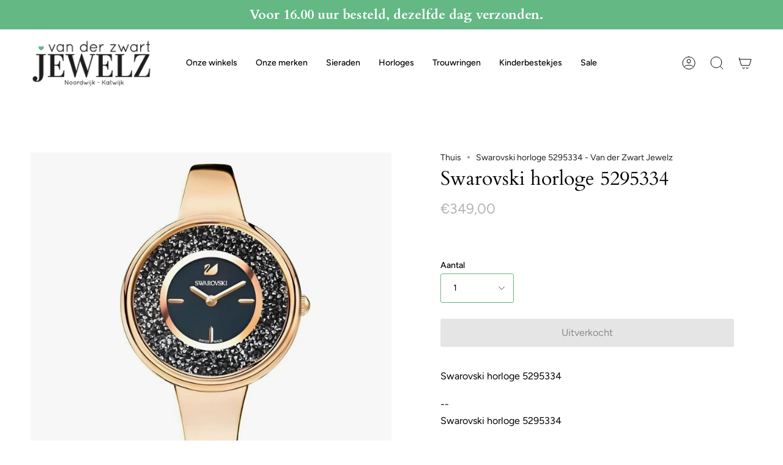

--- FILE ---
content_type: text/html; charset=utf-8
request_url: https://vdzwartjewelz.nl/products/swarovski-horloge-5295334
body_size: 33524
content:
<!doctype html>
<html class="no-js no-touch supports-no-cookies" lang="nl">
<head>

      <!-- Google Tag Manager -->
<script>
  window.dataLayer = window.dataLayer || [];
</script>
<script>
	(function (w, d, s, l, i) {
		w[l] = w[l] || [];
		w[l].push({ "gtm.start": new Date().getTime(), event: "gtm.js" });
		var f = d.getElementsByTagName(s)[0],
		j = d.createElement(s),
		dl = l != "dataLayer" ? "&l=" + l : "";
		j.async = true;
		j.src = "https://tagging.vdzwartjewelz.nl/script.js?id=" + i + dl;
		f.parentNode.insertBefore(j, f);
	})(window, document, "script", "dataLayer", "GTM-KD3KVTH");
</script>
<!-- End Google Tag Manager -->
<script id="elevar-gtm-suite-config" type="application/json">{"gtm_id": "GTM-KD3KVTH", "event_config": {"cart_reconcile": true, "cart_view": true, "checkout_complete": true, "checkout_step": true, "collection_view": true, "product_add_to_cart": false, "product_add_to_cart_ajax": true, "product_remove_from_cart": true, "product_select": true, "product_view": true, "search_results_view": true, "user": true, "save_order_notes": true}, "gtm_suite_script": "https://cdn.shopify.com/s/files/1/0277/9145/8415/files/datalayer_sld.js", "consent_enabled": false}</script>




  
  <meta charset="UTF-8">
  <meta name="viewport" content="width=device-width, initial-scale=1.0">
  <meta name="theme-color" content="#8191a4">
  <link rel="canonical" href="https://vdzwartjewelz.nl/products/swarovski-horloge-5295334">

  <!-- ======================= Broadcast Theme V3.7.1 ========================= -->

  <link rel="preconnect" href="https://cdn.shopify.com" crossorigin>
  <link rel="preconnect" href="https://fonts.shopify.com" crossorigin>
  <link rel="preconnect" href="https://monorail-edge.shopifysvc.com" crossorigin>

  <link rel="preload" href="//vdzwartjewelz.nl/cdn/shop/t/22/assets/lazysizes.js?v=111431644619468174291677665569" as="script">
  <link rel="preload" href="//vdzwartjewelz.nl/cdn/shop/t/22/assets/vendor.js?v=87256898729587446001677665569" as="script">
  <link rel="preload" href="//vdzwartjewelz.nl/cdn/shop/t/22/assets/theme.js?v=105428044142932824621677665569" as="script">
  <link rel="preload" href="//vdzwartjewelz.nl/cdn/shop/t/22/assets/theme.css?v=48767096901210773151680273531" as="style">
    <link rel="shortcut icon" href="//vdzwartjewelz.nl/cdn/shop/files/download_32x32_1_32x32.png?v=1679665714" type="image/png" />
  

  <!-- Title and description ================================================ -->
  
  <title>
    
    Swarovski horloge 5295334 - Van der Zwart Jewelz
    
    
    
  </title>

  
    <meta name="description" content="Van der Zwart Jewelz aanbiedt de Swarovski horloge 5295334, elegante sieraden met sprankelende details, perfect voor armbanden en horloges liefhebbers.">
  

  <meta property="og:site_name" content="Van der Zwart Jewelz">
<meta property="og:url" content="https://vdzwartjewelz.nl/products/swarovski-horloge-5295334">
<meta property="og:title" content="Swarovski horloge 5295334 - Van der Zwart Jewelz">
<meta property="og:type" content="product">
<meta property="og:description" content="Van der Zwart Jewelz aanbiedt de Swarovski horloge 5295334, elegante sieraden met sprankelende details, perfect voor armbanden en horloges liefhebbers."><meta property="og:image" content="http://vdzwartjewelz.nl/cdn/shop/files/swarovski-horloge-5295334-horloges-van-der-zwart-jewelz-kristal-155.webp?v=1761758931">
  <meta property="og:image:secure_url" content="https://vdzwartjewelz.nl/cdn/shop/files/swarovski-horloge-5295334-horloges-van-der-zwart-jewelz-kristal-155.webp?v=1761758931">
  <meta property="og:image:width" content="1780">
  <meta property="og:image:height" content="1780"><meta property="og:price:amount" content="349,00">
  <meta property="og:price:currency" content="EUR"><meta name="twitter:card" content="summary_large_image">
<meta name="twitter:title" content="Swarovski horloge 5295334 - Van der Zwart Jewelz">
<meta name="twitter:description" content="Van der Zwart Jewelz aanbiedt de Swarovski horloge 5295334, elegante sieraden met sprankelende details, perfect voor armbanden en horloges liefhebbers.">

  <!-- CSS ================================================================== -->

  <link href="//vdzwartjewelz.nl/cdn/shop/t/22/assets/font-settings.css?v=28844708216545741561764663636" rel="stylesheet" type="text/css" media="all" />

  
<style data-shopify>

:root {--scrollbar-width: 0px;


--COLOR-VIDEO-BG: #f2f2f2;


--COLOR-BG: #ffffff;
--COLOR-BG-TRANSPARENT: rgba(255, 255, 255, 0);
--COLOR-BG-SECONDARY: #F7F7F7;
--COLOR-BG-RGB: 255, 255, 255;

--COLOR-TEXT-DARK: #000000;
--COLOR-TEXT: #000000;
--COLOR-TEXT-LIGHT: #4d4d4d;


/* === Opacity shades of grey ===*/
--COLOR-A5:  rgba(0, 0, 0, 0.05);
--COLOR-A10: rgba(0, 0, 0, 0.1);
--COLOR-A15: rgba(0, 0, 0, 0.15);
--COLOR-A20: rgba(0, 0, 0, 0.2);
--COLOR-A25: rgba(0, 0, 0, 0.25);
--COLOR-A30: rgba(0, 0, 0, 0.3);
--COLOR-A35: rgba(0, 0, 0, 0.35);
--COLOR-A40: rgba(0, 0, 0, 0.4);
--COLOR-A45: rgba(0, 0, 0, 0.45);
--COLOR-A50: rgba(0, 0, 0, 0.5);
--COLOR-A55: rgba(0, 0, 0, 0.55);
--COLOR-A60: rgba(0, 0, 0, 0.6);
--COLOR-A65: rgba(0, 0, 0, 0.65);
--COLOR-A70: rgba(0, 0, 0, 0.7);
--COLOR-A75: rgba(0, 0, 0, 0.75);
--COLOR-A80: rgba(0, 0, 0, 0.8);
--COLOR-A85: rgba(0, 0, 0, 0.85);
--COLOR-A90: rgba(0, 0, 0, 0.9);
--COLOR-A95: rgba(0, 0, 0, 0.95);

--COLOR-BORDER: rgb(240, 240, 240);
--COLOR-BORDER-LIGHT: #f6f6f6;
--COLOR-BORDER-HAIRLINE: #f7f7f7;
--COLOR-BORDER-DARK: #bdbdbd;/* === Bright color ===*/
--COLOR-PRIMARY: #63b884;
--COLOR-PRIMARY-HOVER: #37985c;
--COLOR-PRIMARY-FADE: rgba(99, 184, 132, 0.05);
--COLOR-PRIMARY-FADE-HOVER: rgba(99, 184, 132, 0.1);
--COLOR-PRIMARY-LIGHT: #c5efd5;--COLOR-PRIMARY-OPPOSITE: #ffffff;


/* === Secondary Color ===*/
--COLOR-SECONDARY: #8191a4;
--COLOR-SECONDARY-HOVER: #506a89;
--COLOR-SECONDARY-FADE: rgba(129, 145, 164, 0.05);
--COLOR-SECONDARY-FADE-HOVER: rgba(129, 145, 164, 0.1);--COLOR-SECONDARY-OPPOSITE: #ffffff;


/* === link Color ===*/
--COLOR-LINK: #212121;
--COLOR-LINK-HOVER: #63b884;
--COLOR-LINK-FADE: rgba(33, 33, 33, 0.05);
--COLOR-LINK-FADE-HOVER: rgba(33, 33, 33, 0.1);--COLOR-LINK-OPPOSITE: #ffffff;


/* === Product grid sale tags ===*/
--COLOR-SALE-BG: #63b884;
--COLOR-SALE-TEXT: #ffffff;--COLOR-SALE-TEXT-SECONDARY: #63b884;

/* === Product grid badges ===*/
--COLOR-BADGE-BG: #ffffff;
--COLOR-BADGE-TEXT: #212121;

/* === Product sale color ===*/
--COLOR-SALE: #d20000;

/* === Gray background on Product grid items ===*/--filter-bg: .97;/* === Helper colors for form error states ===*/
--COLOR-ERROR: #721C24;
--COLOR-ERROR-BG: #F8D7DA;
--COLOR-ERROR-BORDER: #F5C6CB;



  --RADIUS: 3px;
  --RADIUS-SM: 3px;


--COLOR-ANNOUNCEMENT-BG: #ffffff;
--COLOR-ANNOUNCEMENT-TEXT: #ab8c52;
--COLOR-ANNOUNCEMENT-BORDER: #e6ddcb;

--COLOR-HEADER-BG: #ffffff;
--COLOR-HEADER-BG-TRANSPARENT: rgba(255, 255, 255, 0);
--COLOR-HEADER-LINK: #000000;
--COLOR-HEADER-LINK-HOVER: #63b884;

--COLOR-MENU-BG: #ffffff;
--COLOR-MENU-BORDER: #ffffff;
--COLOR-MENU-LINK: #212121;
--COLOR-MENU-LINK-HOVER: #63b884;
--COLOR-SUBMENU-BG: #ffffff;
--COLOR-SUBMENU-LINK: #212121;
--COLOR-SUBMENU-LINK-HOVER: #63b884;
--COLOR-MENU-TRANSPARENT: #ffffff;

--COLOR-FOOTER-BG: #333132;
--COLOR-FOOTER-TEXT: #ffffff;
--COLOR-FOOTER-LINK: #ffffff;
--COLOR-FOOTER-LINK-HOVER: #63b884;
--COLOR-FOOTER-BORDER: #ffffff;

--TRANSPARENT: rgba(255, 255, 255, 0);

/* === Default overlay opacity ===*/
--overlay-opacity: 0;

/* === Custom Cursor ===*/
--ICON-ZOOM-IN: url( "//vdzwartjewelz.nl/cdn/shop/t/22/assets/icon-zoom-in.svg?v=182473373117644429561677665569" );
--ICON-ZOOM-OUT: url( "//vdzwartjewelz.nl/cdn/shop/t/22/assets/icon-zoom-out.svg?v=101497157853986683871677665569" );

/* === Custom Icons ===*/


  
  --ICON-ADD-BAG: url( "//vdzwartjewelz.nl/cdn/shop/t/22/assets/icon-add-bag.svg?v=23763382405227654651677665569" );
  --ICON-ADD-CART: url( "//vdzwartjewelz.nl/cdn/shop/t/22/assets/icon-add-cart.svg?v=3962293684743587821677665569" );
  --ICON-ARROW-LEFT: url( "//vdzwartjewelz.nl/cdn/shop/t/22/assets/icon-arrow-left.svg?v=136066145774695772731677665569" );
  --ICON-ARROW-RIGHT: url( "//vdzwartjewelz.nl/cdn/shop/t/22/assets/icon-arrow-right.svg?v=150928298113663093401677665569" );
  --ICON-SELECT: url("//vdzwartjewelz.nl/cdn/shop/t/22/assets/icon-select.svg?v=167170173659852274001677665569");


--PRODUCT-GRID-ASPECT-RATIO: 100%;

/* === Typography ===*/
--FONT-WEIGHT-BODY: 400;
--FONT-WEIGHT-BODY-BOLD: 500;

--FONT-STACK-BODY: Figtree, sans-serif;
--FONT-STYLE-BODY: normal;
--FONT-STYLE-BODY-ITALIC: italic;
--FONT-ADJUST-BODY: 1.0;

--FONT-WEIGHT-HEADING: 400;
--FONT-WEIGHT-HEADING-BOLD: 700;

--FONT-STACK-HEADING: Cardo, serif;
--FONT-STYLE-HEADING: normal;
--FONT-STYLE-HEADING-ITALIC: italic;
--FONT-ADJUST-HEADING: 1.15;

--FONT-STACK-NAV: Figtree, sans-serif;
--FONT-STYLE-NAV: normal;
--FONT-STYLE-NAV-ITALIC: italic;
--FONT-ADJUST-NAV: 1.0;

--FONT-WEIGHT-NAV: 400;
--FONT-WEIGHT-NAV-BOLD: 500;

--FONT-SIZE-BASE: 1.0rem;
--FONT-SIZE-BASE-PERCENT: 1.0;

/* === Parallax ===*/
--PARALLAX-STRENGTH-MIN: 120.0%;
--PARALLAX-STRENGTH-MAX: 130.0%;--gutter: 60px;--grid: repeat(4, minmax(0, 1fr));
--grid-tablet: repeat(3, minmax(0, 1fr));
--grid-small: repeat(2, minmax(0, 1fr));
--grid-mobile: repeat(1, minmax(0, 1fr));
--gap: 16px;--base-animation-delay: 0ms;--ICON-STROKE-WIDTH: 1px;
}

</style>


  <link href="//vdzwartjewelz.nl/cdn/shop/t/22/assets/theme.css?v=48767096901210773151680273531" rel="stylesheet" type="text/css" media="all" />

  <script>
    if (window.navigator.userAgent.indexOf('MSIE ') > 0 || window.navigator.userAgent.indexOf('Trident/') > 0) {
      document.documentElement.className = document.documentElement.className + ' ie';

      var scripts = document.getElementsByTagName('script')[0];
      var polyfill = document.createElement("script");
      polyfill.defer = true;
      polyfill.src = "//vdzwartjewelz.nl/cdn/shop/t/22/assets/ie11.js?v=144489047535103983231677665569";

      scripts.parentNode.insertBefore(polyfill, scripts);
    } else {
      document.documentElement.className = document.documentElement.className.replace('no-js', 'js');
    }

    window.lazySizesConfig = window.lazySizesConfig || {};
    window.lazySizesConfig.preloadAfterLoad = true;

    let root = '/';
    if (root[root.length - 1] !== '/') {
      root = root + '/';
    }

    window.theme = {
      routes: {
        root: root,
        cart: '/cart',
        cart_add_url: '/cart/add',
        product_recommendations_url: '/recommendations/products',
        predictive_search_url: '/search/suggest',
        addresses_url: '/account/addresses'
      },
      assets: {
        photoswipe: '//vdzwartjewelz.nl/cdn/shop/t/22/assets/photoswipe.js?v=101811760775731399961677665569',
        smoothscroll: '//vdzwartjewelz.nl/cdn/shop/t/22/assets/smoothscroll.js?v=37906625415260927261677665569',
        swatches: '//vdzwartjewelz.nl/cdn/shop/t/22/assets/swatches.json?v=153762849283573572451677665569',
        base: "//vdzwartjewelz.nl/cdn/shop/t/22/assets/",
        no_image: "//vdzwartjewelz.nl/cdn/shopifycloud/storefront/assets/no-image-2048-a2addb12_1024x.gif",
      },
      strings: {
        addToCart: "Voeg toe aan winkelwagen",
        soldOut: "Uitverkocht",
        from: "Van",
        preOrder: "Voorafgaande bestelling",
        sale: "Verkoop",
        subscription: "Abonnement",
        unavailable: "Niet beschikbaar",
        unitPrice: "Eenheid prijs",
        unitPriceSeparator: "Per",
        shippingCalcSubmitButton: "Bereken verzending",
        shippingCalcSubmitButtonDisabled: "Berekenen",
        selectValue: "Selecteer waarde",
        selectColor: "Selecteer kleur",
        oneColor: "Kleur",
        otherColor: "Kleuren",
        upsellAddToCart: "Toevoegen",
        free: "Gratis"
      },
      settings: {
        customerLoggedIn: null ? true : false,
        cartDrawerEnabled: true,
        enableQuickAdd: true,
        enableAnimations: true,
        transparentHeader: false,
        swatchStyle: "circle"
      },
      moneyFormat: false ? "€{{amount_with_comma_separator}} EUR" : "€{{amount_with_comma_separator}}",
      moneyWithoutCurrencyFormat: "€{{amount_with_comma_separator}}",
      moneyWithCurrencyFormat: "€{{amount_with_comma_separator}} EUR",
      subtotal: 0,
      info: {
        name: 'broadcast'
      },
      version: '3.7.1'
    };

    document.addEventListener('lazyloaded', (e) => {
      const lazyImage = e.target.parentNode;
      if (lazyImage.classList.contains('lazy-image')) {
        lazyImage.style.backgroundImage = 'none';
      }
    });
  </script>

  
    <script src="//vdzwartjewelz.nl/cdn/shopifycloud/storefront/assets/themes_support/shopify_common-5f594365.js" defer="defer"></script>
  

  <!-- Theme Javascript ============================================================== -->
  <script src="//vdzwartjewelz.nl/cdn/shop/t/22/assets/lazysizes.js?v=111431644619468174291677665569" async="async"></script>
  <script src="//vdzwartjewelz.nl/cdn/shop/t/22/assets/vendor.js?v=87256898729587446001677665569" defer="defer"></script>
  <script src="//vdzwartjewelz.nl/cdn/shop/t/22/assets/theme.js?v=105428044142932824621677665569" defer="defer"></script><!-- Shopify app scripts =========================================================== -->

  <script>window.performance && window.performance.mark && window.performance.mark('shopify.content_for_header.start');</script><meta name="google-site-verification" content="oZJOtVPJwv7nYG2j4x-Ewph8TS1CWV2F_BTq95lko5s">
<meta id="shopify-digital-wallet" name="shopify-digital-wallet" content="/27791458415/digital_wallets/dialog">
<meta name="shopify-checkout-api-token" content="301517b7caf3fa1c01e1cc8259ee1cb6">
<meta id="in-context-paypal-metadata" data-shop-id="27791458415" data-venmo-supported="false" data-environment="production" data-locale="nl_NL" data-paypal-v4="true" data-currency="EUR">
<link rel="alternate" type="application/json+oembed" href="https://vdzwartjewelz.nl/products/swarovski-horloge-5295334.oembed">
<script async="async" src="/checkouts/internal/preloads.js?locale=nl-NL"></script>
<link rel="preconnect" href="https://shop.app" crossorigin="anonymous">
<script async="async" src="https://shop.app/checkouts/internal/preloads.js?locale=nl-NL&shop_id=27791458415" crossorigin="anonymous"></script>
<script id="apple-pay-shop-capabilities" type="application/json">{"shopId":27791458415,"countryCode":"NL","currencyCode":"EUR","merchantCapabilities":["supports3DS"],"merchantId":"gid:\/\/shopify\/Shop\/27791458415","merchantName":"Van der Zwart Jewelz","requiredBillingContactFields":["postalAddress","email","phone"],"requiredShippingContactFields":["postalAddress","email","phone"],"shippingType":"shipping","supportedNetworks":["visa","maestro","masterCard","amex"],"total":{"type":"pending","label":"Van der Zwart Jewelz","amount":"1.00"},"shopifyPaymentsEnabled":true,"supportsSubscriptions":true}</script>
<script id="shopify-features" type="application/json">{"accessToken":"301517b7caf3fa1c01e1cc8259ee1cb6","betas":["rich-media-storefront-analytics"],"domain":"vdzwartjewelz.nl","predictiveSearch":true,"shopId":27791458415,"locale":"nl"}</script>
<script>var Shopify = Shopify || {};
Shopify.shop = "van-der-zwart-jewelz.myshopify.com";
Shopify.locale = "nl";
Shopify.currency = {"active":"EUR","rate":"1.0"};
Shopify.country = "NL";
Shopify.theme = {"name":"Live Development met filters","id":144802742560,"schema_name":"Broadcast","schema_version":"3.7.1","theme_store_id":868,"role":"main"};
Shopify.theme.handle = "null";
Shopify.theme.style = {"id":null,"handle":null};
Shopify.cdnHost = "vdzwartjewelz.nl/cdn";
Shopify.routes = Shopify.routes || {};
Shopify.routes.root = "/";</script>
<script type="module">!function(o){(o.Shopify=o.Shopify||{}).modules=!0}(window);</script>
<script>!function(o){function n(){var o=[];function n(){o.push(Array.prototype.slice.apply(arguments))}return n.q=o,n}var t=o.Shopify=o.Shopify||{};t.loadFeatures=n(),t.autoloadFeatures=n()}(window);</script>
<script>
  window.ShopifyPay = window.ShopifyPay || {};
  window.ShopifyPay.apiHost = "shop.app\/pay";
  window.ShopifyPay.redirectState = null;
</script>
<script id="shop-js-analytics" type="application/json">{"pageType":"product"}</script>
<script defer="defer" async type="module" src="//vdzwartjewelz.nl/cdn/shopifycloud/shop-js/modules/v2/client.init-shop-cart-sync_temwk-5i.nl.esm.js"></script>
<script defer="defer" async type="module" src="//vdzwartjewelz.nl/cdn/shopifycloud/shop-js/modules/v2/chunk.common_CCZ-xm-Q.esm.js"></script>
<script type="module">
  await import("//vdzwartjewelz.nl/cdn/shopifycloud/shop-js/modules/v2/client.init-shop-cart-sync_temwk-5i.nl.esm.js");
await import("//vdzwartjewelz.nl/cdn/shopifycloud/shop-js/modules/v2/chunk.common_CCZ-xm-Q.esm.js");

  window.Shopify.SignInWithShop?.initShopCartSync?.({"fedCMEnabled":true,"windoidEnabled":true});

</script>
<script>
  window.Shopify = window.Shopify || {};
  if (!window.Shopify.featureAssets) window.Shopify.featureAssets = {};
  window.Shopify.featureAssets['shop-js'] = {"shop-cart-sync":["modules/v2/client.shop-cart-sync_C_VO6eFW.nl.esm.js","modules/v2/chunk.common_CCZ-xm-Q.esm.js"],"init-fed-cm":["modules/v2/client.init-fed-cm_FItnDNcC.nl.esm.js","modules/v2/chunk.common_CCZ-xm-Q.esm.js"],"shop-button":["modules/v2/client.shop-button_IpPg0fLo.nl.esm.js","modules/v2/chunk.common_CCZ-xm-Q.esm.js"],"init-windoid":["modules/v2/client.init-windoid_DdE6oLv5.nl.esm.js","modules/v2/chunk.common_CCZ-xm-Q.esm.js"],"shop-cash-offers":["modules/v2/client.shop-cash-offers_D6q7lL9C.nl.esm.js","modules/v2/chunk.common_CCZ-xm-Q.esm.js","modules/v2/chunk.modal_BmkKFhvx.esm.js"],"shop-toast-manager":["modules/v2/client.shop-toast-manager_Bl40k8tl.nl.esm.js","modules/v2/chunk.common_CCZ-xm-Q.esm.js"],"init-shop-email-lookup-coordinator":["modules/v2/client.init-shop-email-lookup-coordinator_BOK7joXB.nl.esm.js","modules/v2/chunk.common_CCZ-xm-Q.esm.js"],"pay-button":["modules/v2/client.pay-button_C7i2_XxJ.nl.esm.js","modules/v2/chunk.common_CCZ-xm-Q.esm.js"],"avatar":["modules/v2/client.avatar_BTnouDA3.nl.esm.js"],"init-shop-cart-sync":["modules/v2/client.init-shop-cart-sync_temwk-5i.nl.esm.js","modules/v2/chunk.common_CCZ-xm-Q.esm.js"],"shop-login-button":["modules/v2/client.shop-login-button_DdCzYdFS.nl.esm.js","modules/v2/chunk.common_CCZ-xm-Q.esm.js","modules/v2/chunk.modal_BmkKFhvx.esm.js"],"init-customer-accounts-sign-up":["modules/v2/client.init-customer-accounts-sign-up_DFXIGKiG.nl.esm.js","modules/v2/client.shop-login-button_DdCzYdFS.nl.esm.js","modules/v2/chunk.common_CCZ-xm-Q.esm.js","modules/v2/chunk.modal_BmkKFhvx.esm.js"],"init-shop-for-new-customer-accounts":["modules/v2/client.init-shop-for-new-customer-accounts_CnDrhKuX.nl.esm.js","modules/v2/client.shop-login-button_DdCzYdFS.nl.esm.js","modules/v2/chunk.common_CCZ-xm-Q.esm.js","modules/v2/chunk.modal_BmkKFhvx.esm.js"],"init-customer-accounts":["modules/v2/client.init-customer-accounts_9lqyQGg7.nl.esm.js","modules/v2/client.shop-login-button_DdCzYdFS.nl.esm.js","modules/v2/chunk.common_CCZ-xm-Q.esm.js","modules/v2/chunk.modal_BmkKFhvx.esm.js"],"shop-follow-button":["modules/v2/client.shop-follow-button_DDFkCFR_.nl.esm.js","modules/v2/chunk.common_CCZ-xm-Q.esm.js","modules/v2/chunk.modal_BmkKFhvx.esm.js"],"lead-capture":["modules/v2/client.lead-capture_D6a5IkTE.nl.esm.js","modules/v2/chunk.common_CCZ-xm-Q.esm.js","modules/v2/chunk.modal_BmkKFhvx.esm.js"],"checkout-modal":["modules/v2/client.checkout-modal_ls22PHbP.nl.esm.js","modules/v2/chunk.common_CCZ-xm-Q.esm.js","modules/v2/chunk.modal_BmkKFhvx.esm.js"],"shop-login":["modules/v2/client.shop-login_DnuKONkX.nl.esm.js","modules/v2/chunk.common_CCZ-xm-Q.esm.js","modules/v2/chunk.modal_BmkKFhvx.esm.js"],"payment-terms":["modules/v2/client.payment-terms_Cx_gmh72.nl.esm.js","modules/v2/chunk.common_CCZ-xm-Q.esm.js","modules/v2/chunk.modal_BmkKFhvx.esm.js"]};
</script>
<script>(function() {
  var isLoaded = false;
  function asyncLoad() {
    if (isLoaded) return;
    isLoaded = true;
    var urls = ["https:\/\/egw-app.herokuapp.com\/get_script\/9897032e7b0111eea95edef5f36a753f.js?shop=van-der-zwart-jewelz.myshopify.com","https:\/\/geostock.nyc3.digitaloceanspaces.com\/js\/inventoryLocation.js?shop=van-der-zwart-jewelz.myshopify.com"];
    for (var i = 0; i < urls.length; i++) {
      var s = document.createElement('script');
      s.type = 'text/javascript';
      s.async = true;
      s.src = urls[i];
      var x = document.getElementsByTagName('script')[0];
      x.parentNode.insertBefore(s, x);
    }
  };
  if(window.attachEvent) {
    window.attachEvent('onload', asyncLoad);
  } else {
    window.addEventListener('load', asyncLoad, false);
  }
})();</script>
<script id="__st">var __st={"a":27791458415,"offset":3600,"reqid":"430780df-f0a1-416f-8f18-563732ac6e53-1769014411","pageurl":"vdzwartjewelz.nl\/products\/swarovski-horloge-5295334","u":"23971856c28e","p":"product","rtyp":"product","rid":4467650101359};</script>
<script>window.ShopifyPaypalV4VisibilityTracking = true;</script>
<script id="captcha-bootstrap">!function(){'use strict';const t='contact',e='account',n='new_comment',o=[[t,t],['blogs',n],['comments',n],[t,'customer']],c=[[e,'customer_login'],[e,'guest_login'],[e,'recover_customer_password'],[e,'create_customer']],r=t=>t.map((([t,e])=>`form[action*='/${t}']:not([data-nocaptcha='true']) input[name='form_type'][value='${e}']`)).join(','),a=t=>()=>t?[...document.querySelectorAll(t)].map((t=>t.form)):[];function s(){const t=[...o],e=r(t);return a(e)}const i='password',u='form_key',d=['recaptcha-v3-token','g-recaptcha-response','h-captcha-response',i],f=()=>{try{return window.sessionStorage}catch{return}},m='__shopify_v',_=t=>t.elements[u];function p(t,e,n=!1){try{const o=window.sessionStorage,c=JSON.parse(o.getItem(e)),{data:r}=function(t){const{data:e,action:n}=t;return t[m]||n?{data:e,action:n}:{data:t,action:n}}(c);for(const[e,n]of Object.entries(r))t.elements[e]&&(t.elements[e].value=n);n&&o.removeItem(e)}catch(o){console.error('form repopulation failed',{error:o})}}const l='form_type',E='cptcha';function T(t){t.dataset[E]=!0}const w=window,h=w.document,L='Shopify',v='ce_forms',y='captcha';let A=!1;((t,e)=>{const n=(g='f06e6c50-85a8-45c8-87d0-21a2b65856fe',I='https://cdn.shopify.com/shopifycloud/storefront-forms-hcaptcha/ce_storefront_forms_captcha_hcaptcha.v1.5.2.iife.js',D={infoText:'Beschermd door hCaptcha',privacyText:'Privacy',termsText:'Voorwaarden'},(t,e,n)=>{const o=w[L][v],c=o.bindForm;if(c)return c(t,g,e,D).then(n);var r;o.q.push([[t,g,e,D],n]),r=I,A||(h.body.append(Object.assign(h.createElement('script'),{id:'captcha-provider',async:!0,src:r})),A=!0)});var g,I,D;w[L]=w[L]||{},w[L][v]=w[L][v]||{},w[L][v].q=[],w[L][y]=w[L][y]||{},w[L][y].protect=function(t,e){n(t,void 0,e),T(t)},Object.freeze(w[L][y]),function(t,e,n,w,h,L){const[v,y,A,g]=function(t,e,n){const i=e?o:[],u=t?c:[],d=[...i,...u],f=r(d),m=r(i),_=r(d.filter((([t,e])=>n.includes(e))));return[a(f),a(m),a(_),s()]}(w,h,L),I=t=>{const e=t.target;return e instanceof HTMLFormElement?e:e&&e.form},D=t=>v().includes(t);t.addEventListener('submit',(t=>{const e=I(t);if(!e)return;const n=D(e)&&!e.dataset.hcaptchaBound&&!e.dataset.recaptchaBound,o=_(e),c=g().includes(e)&&(!o||!o.value);(n||c)&&t.preventDefault(),c&&!n&&(function(t){try{if(!f())return;!function(t){const e=f();if(!e)return;const n=_(t);if(!n)return;const o=n.value;o&&e.removeItem(o)}(t);const e=Array.from(Array(32),(()=>Math.random().toString(36)[2])).join('');!function(t,e){_(t)||t.append(Object.assign(document.createElement('input'),{type:'hidden',name:u})),t.elements[u].value=e}(t,e),function(t,e){const n=f();if(!n)return;const o=[...t.querySelectorAll(`input[type='${i}']`)].map((({name:t})=>t)),c=[...d,...o],r={};for(const[a,s]of new FormData(t).entries())c.includes(a)||(r[a]=s);n.setItem(e,JSON.stringify({[m]:1,action:t.action,data:r}))}(t,e)}catch(e){console.error('failed to persist form',e)}}(e),e.submit())}));const S=(t,e)=>{t&&!t.dataset[E]&&(n(t,e.some((e=>e===t))),T(t))};for(const o of['focusin','change'])t.addEventListener(o,(t=>{const e=I(t);D(e)&&S(e,y())}));const B=e.get('form_key'),M=e.get(l),P=B&&M;t.addEventListener('DOMContentLoaded',(()=>{const t=y();if(P)for(const e of t)e.elements[l].value===M&&p(e,B);[...new Set([...A(),...v().filter((t=>'true'===t.dataset.shopifyCaptcha))])].forEach((e=>S(e,t)))}))}(h,new URLSearchParams(w.location.search),n,t,e,['guest_login'])})(!0,!0)}();</script>
<script integrity="sha256-4kQ18oKyAcykRKYeNunJcIwy7WH5gtpwJnB7kiuLZ1E=" data-source-attribution="shopify.loadfeatures" defer="defer" src="//vdzwartjewelz.nl/cdn/shopifycloud/storefront/assets/storefront/load_feature-a0a9edcb.js" crossorigin="anonymous"></script>
<script crossorigin="anonymous" defer="defer" src="//vdzwartjewelz.nl/cdn/shopifycloud/storefront/assets/shopify_pay/storefront-65b4c6d7.js?v=20250812"></script>
<script data-source-attribution="shopify.dynamic_checkout.dynamic.init">var Shopify=Shopify||{};Shopify.PaymentButton=Shopify.PaymentButton||{isStorefrontPortableWallets:!0,init:function(){window.Shopify.PaymentButton.init=function(){};var t=document.createElement("script");t.src="https://vdzwartjewelz.nl/cdn/shopifycloud/portable-wallets/latest/portable-wallets.nl.js",t.type="module",document.head.appendChild(t)}};
</script>
<script data-source-attribution="shopify.dynamic_checkout.buyer_consent">
  function portableWalletsHideBuyerConsent(e){var t=document.getElementById("shopify-buyer-consent"),n=document.getElementById("shopify-subscription-policy-button");t&&n&&(t.classList.add("hidden"),t.setAttribute("aria-hidden","true"),n.removeEventListener("click",e))}function portableWalletsShowBuyerConsent(e){var t=document.getElementById("shopify-buyer-consent"),n=document.getElementById("shopify-subscription-policy-button");t&&n&&(t.classList.remove("hidden"),t.removeAttribute("aria-hidden"),n.addEventListener("click",e))}window.Shopify?.PaymentButton&&(window.Shopify.PaymentButton.hideBuyerConsent=portableWalletsHideBuyerConsent,window.Shopify.PaymentButton.showBuyerConsent=portableWalletsShowBuyerConsent);
</script>
<script data-source-attribution="shopify.dynamic_checkout.cart.bootstrap">document.addEventListener("DOMContentLoaded",(function(){function t(){return document.querySelector("shopify-accelerated-checkout-cart, shopify-accelerated-checkout")}if(t())Shopify.PaymentButton.init();else{new MutationObserver((function(e,n){t()&&(Shopify.PaymentButton.init(),n.disconnect())})).observe(document.body,{childList:!0,subtree:!0})}}));
</script>
<script id='scb4127' type='text/javascript' async='' src='https://vdzwartjewelz.nl/cdn/shopifycloud/privacy-banner/storefront-banner.js'></script><link id="shopify-accelerated-checkout-styles" rel="stylesheet" media="screen" href="https://vdzwartjewelz.nl/cdn/shopifycloud/portable-wallets/latest/accelerated-checkout-backwards-compat.css" crossorigin="anonymous">
<style id="shopify-accelerated-checkout-cart">
        #shopify-buyer-consent {
  margin-top: 1em;
  display: inline-block;
  width: 100%;
}

#shopify-buyer-consent.hidden {
  display: none;
}

#shopify-subscription-policy-button {
  background: none;
  border: none;
  padding: 0;
  text-decoration: underline;
  font-size: inherit;
  cursor: pointer;
}

#shopify-subscription-policy-button::before {
  box-shadow: none;
}

      </style>

<script>window.performance && window.performance.mark && window.performance.mark('shopify.content_for_header.end');</script>


 <!--begin-boost-pfs-filter-css-->
   <link rel="preload stylesheet" href="//vdzwartjewelz.nl/cdn/shop/t/22/assets/boost-pfs-instant-search.css?v=161474771722126458541680354467" as="style"><link href="//vdzwartjewelz.nl/cdn/shop/t/22/assets/boost-pfs-custom.css?v=79579138159661985691680354476" rel="stylesheet" type="text/css" media="all" />
<style data-id="boost-pfs-style">
    .boost-pfs-filter-option-title-text {}

   .boost-pfs-filter-tree-v .boost-pfs-filter-option-title-text:before {}
    .boost-pfs-filter-tree-v .boost-pfs-filter-option.boost-pfs-filter-option-collapsed .boost-pfs-filter-option-title-text:before {}
    .boost-pfs-filter-tree-h .boost-pfs-filter-option-title-heading:before {}

    .boost-pfs-filter-refine-by .boost-pfs-filter-option-title h3 {}

    .boost-pfs-filter-option-content .boost-pfs-filter-option-item-list .boost-pfs-filter-option-item button,
    .boost-pfs-filter-option-content .boost-pfs-filter-option-item-list .boost-pfs-filter-option-item .boost-pfs-filter-button,
    .boost-pfs-filter-option-range-amount input,
    .boost-pfs-filter-tree-v .boost-pfs-filter-refine-by .boost-pfs-filter-refine-by-items .refine-by-item,
    .boost-pfs-filter-refine-by-wrapper-v .boost-pfs-filter-refine-by .boost-pfs-filter-refine-by-items .refine-by-item,
    .boost-pfs-filter-refine-by .boost-pfs-filter-option-title,
    .boost-pfs-filter-refine-by .boost-pfs-filter-refine-by-items .refine-by-item>a,
    .boost-pfs-filter-refine-by>span,
    .boost-pfs-filter-clear,
    .boost-pfs-filter-clear-all{}
    .boost-pfs-filter-tree-h .boost-pfs-filter-pc .boost-pfs-filter-refine-by-items .refine-by-item .boost-pfs-filter-clear .refine-by-type,
    .boost-pfs-filter-refine-by-wrapper-h .boost-pfs-filter-pc .boost-pfs-filter-refine-by-items .refine-by-item .boost-pfs-filter-clear .refine-by-type {}

    .boost-pfs-filter-option-multi-level-collections .boost-pfs-filter-option-multi-level-list .boost-pfs-filter-option-item .boost-pfs-filter-button-arrow .boost-pfs-arrow:before,
    .boost-pfs-filter-option-multi-level-tag .boost-pfs-filter-option-multi-level-list .boost-pfs-filter-option-item .boost-pfs-filter-button-arrow .boost-pfs-arrow:before {}

    .boost-pfs-filter-refine-by-wrapper-v .boost-pfs-filter-refine-by .boost-pfs-filter-refine-by-items .refine-by-item .boost-pfs-filter-clear:after,
    .boost-pfs-filter-refine-by-wrapper-v .boost-pfs-filter-refine-by .boost-pfs-filter-refine-by-items .refine-by-item .boost-pfs-filter-clear:before,
    .boost-pfs-filter-tree-v .boost-pfs-filter-refine-by .boost-pfs-filter-refine-by-items .refine-by-item .boost-pfs-filter-clear:after,
    .boost-pfs-filter-tree-v .boost-pfs-filter-refine-by .boost-pfs-filter-refine-by-items .refine-by-item .boost-pfs-filter-clear:before,
    .boost-pfs-filter-refine-by-wrapper-h .boost-pfs-filter-pc .boost-pfs-filter-refine-by-items .refine-by-item .boost-pfs-filter-clear:after,
    .boost-pfs-filter-refine-by-wrapper-h .boost-pfs-filter-pc .boost-pfs-filter-refine-by-items .refine-by-item .boost-pfs-filter-clear:before,
    .boost-pfs-filter-tree-h .boost-pfs-filter-pc .boost-pfs-filter-refine-by-items .refine-by-item .boost-pfs-filter-clear:after,
    .boost-pfs-filter-tree-h .boost-pfs-filter-pc .boost-pfs-filter-refine-by-items .refine-by-item .boost-pfs-filter-clear:before {}
    .boost-pfs-filter-option-range-slider .noUi-value-horizontal {}

    .boost-pfs-filter-tree-mobile-button button,
    .boost-pfs-filter-top-sorting-mobile button {}
    .boost-pfs-filter-top-sorting-mobile button>span:after {}
  </style>

 <!--end-boost-pfs-filter-css-->

 
<!-- BEGIN app block: shopify://apps/seo-king/blocks/seo-king-jsonld-faqpage/4aa30173-495d-4e49-b377-c5ee4024262f -->
    
	



<!-- END app block --><!-- BEGIN app block: shopify://apps/seo-king/blocks/seo-king-jsonld-products/4aa30173-495d-4e49-b377-c5ee4024262f -->

	
    <script type="application/ld+json">[{"@context":"https://schema.org/","@type":"Product","productID":"4467650101359","mainEntityOfPage":"https://vdzwartjewelz.nl/products/swarovski-horloge-5295334","name":"Swarovski horloge 5295334","description":"Van der Zwart Jewelz aanbiedt de Swarovski horloge 5295334, elegante sieraden met sprankelende details, perfect voor armbanden en horloges liefhebbers.","brand":{"@type":"Brand","name":"Swarovski","url":"https://vdzwartjewelz.nl/collections/vendors?q=Swarovski"},"audience":{"@type":"PeopleAudience"},"review":null,"category":"Watches","sku":"5295334","mpn":"5295334","additionalProperty":[{"@type":"PropertyValue","name":"title","value":"Default Title"}],"image":[{"@type":"ImageObject","contentUrl":"https://cdn.shopify.com/s/files/1/0277/9145/8415/files/swarovski-horloge-5295334-horloges-van-der-zwart-jewelz-kristal-155.webp","caption":"Swarovski horloge 5295334 met kristallen in roségoud en zwart dial","author":{"@type":"Organization","name":"Van der Zwart Jewelz"},"width":{"@type":"QuantitativeValue","value":1780,"unitCode":"PIX"},"height":{"@type":"QuantitativeValue","value":1780,"unitCode":"PIX"},"thumbnail":"https://cdn.shopify.com/s/files/1/0277/9145/8415/files/swarovski-horloge-5295334-horloges-van-der-zwart-jewelz-kristal-155_300x.webp"}],"offers":{"@type":"Offer","url":"https://vdzwartjewelz.nl/products/swarovski-horloge-5295334","priceValidUntil":"2030-12-31","priceCurrency":"EUR","price":349,"itemCondition":"https://schema.org/NewCondition","seller":{"@type":"Organization","url":"https://vdzwartjewelz.nl","name":"Van der Zwart Jewelz"},"availability":"https://schema.org/OutOfStock","areaServed":"Europe","shippingDetails":[{"@id":"#shipping_details_1_psk"}],"hasMerchantReturnPolicy":{"@id":"#return_policy_psk"}}},{"@context":"https://schema.org/","@type":"MerchantReturnPolicy","@id":"#return_policy_psk","merchantReturnLink":"https://vdzwartjewelz.nl/policies/refund-policy","url":"https://vdzwartjewelz.nl/policies/refund-policy","returnPolicyCategory":"https://schema.org/MerchantReturnFiniteReturnWindow","applicableCountry":["NL","DE","AT","HR","CZ","EE","FR","GR","IT","RO","ES","SE","GB","US","JP","CA","BR","AU","NO","TH","SA","AE","ZA","PH","VN","AR","CL","CO","PE"],"merchantReturnDays":14,"returnMethod":"https://schema.org/ReturnByMail","returnFees":"https://schema.org/ReturnFeesCustomerResponsibility","refundType":"https://schema.org/FullRefund"},{"@id":"#shipping_details_1_psk","@context":"https://schema.org/","@type":"OfferShippingDetails","shippingDestination":[{"@type":"DefinedRegion","addressCountry":"NL"},{"@type":"DefinedRegion","addressCountry":"DE"},{"@type":"DefinedRegion","addressCountry":"AT"},{"@type":"DefinedRegion","addressCountry":"HR"},{"@type":"DefinedRegion","addressCountry":"CZ"},{"@type":"DefinedRegion","addressCountry":"EE"},{"@type":"DefinedRegion","addressCountry":"FR"},{"@type":"DefinedRegion","addressCountry":"GR"},{"@type":"DefinedRegion","addressCountry":"IT"},{"@type":"DefinedRegion","addressCountry":"RO"},{"@type":"DefinedRegion","addressCountry":"ES"},{"@type":"DefinedRegion","addressCountry":"SE"},{"@type":"DefinedRegion","addressCountry":"GB"},{"@type":"DefinedRegion","addressCountry":"US"},{"@type":"DefinedRegion","addressCountry":"JP"},{"@type":"DefinedRegion","addressCountry":"CA"},{"@type":"DefinedRegion","addressCountry":"BR"},{"@type":"DefinedRegion","addressCountry":"AU"},{"@type":"DefinedRegion","addressCountry":"NO"},{"@type":"DefinedRegion","addressCountry":"TH"},{"@type":"DefinedRegion","addressCountry":"SA"},{"@type":"DefinedRegion","addressCountry":"AE"},{"@type":"DefinedRegion","addressCountry":"ZA"},{"@type":"DefinedRegion","addressCountry":"PH"},{"@type":"DefinedRegion","addressCountry":"VN"},{"@type":"DefinedRegion","addressCountry":"AR"},{"@type":"DefinedRegion","addressCountry":"CL"},{"@type":"DefinedRegion","addressCountry":"CO"},{"@type":"DefinedRegion","addressCountry":"PE"}],"shippingRate":{"@type":"MonetaryAmount","value":"40.00","currency":"EUR"}}]</script>



<!-- END app block --><!-- BEGIN app block: shopify://apps/seo-king/blocks/seo-king-jsonld-organization/4aa30173-495d-4e49-b377-c5ee4024262f -->

<script type="application/ld+json">
  {
    "@context": "https://schema.org/",
    "@type": "Organization",
    "url": "https://vdzwartjewelz.nl/",
	"@id": "https://vdzwartjewelz.nl/#organization",
    "name": "Van der Zwart Jewelz",
    "hasMerchantReturnPolicy": {
      "@type": "MerchantReturnPolicy",
      "merchantReturnLink": "https:\/\/vdzwartjewelz.nl\/policies\/refund-policy",
	  "url": "https:\/\/vdzwartjewelz.nl\/policies\/refund-policy",
	  "returnPolicyCountry": "NL",
	  "applicableCountry": ["US","GB","JP","DE","FR","CA","BR","AU","ES","IT","NL","SE","NO","HR","EE","AT","SA","AE","ZA","CZ","IL","AR","CL","CO","GR","RO","PE"],
	  "merchantReturnDays": 30,
      "refundType": "https://schema.org/FullRefund",
      "returnFees": "https://schema.org/ReturnFeesCustomerResponsibility",
	  "returnMethod": "https://schema.org/ReturnByMail",
	  "returnPolicyCategory": "https://schema.org/MerchantReturnFiniteReturnWindow"
    },"description": "Van der Zwart Jewelz, jouw juwelier aan de kust.\nBen je opzoek naar een juwelier of bijzonder sieraad? Dan ben je bij Van der Zwart Jewelz op het juiste adres! In onze winkels in Noordwijk en Katwijk ben je van harte welkom om ons assortiment te bekijken en adviseren wij u graag over onze sieraden.","sameAs": []
  }
</script>




<!-- END app block --><!-- BEGIN app block: shopify://apps/seo-king/blocks/seo-king-jsonld-localbusiness/4aa30173-495d-4e49-b377-c5ee4024262f -->
  
  <script type="application/ld+json">[{"@context":"https:\/\/schema.org","@type":"JewelryStore","@id":"https:\/\/vdzwartjewelz.nl\/#location-juwelier-katwijk","name":"Van der Zwart Jewelz - Juwelier Katwijk","address":{"@type":"PostalAddress","streetAddress":"Zeilmakerstraat 2d","addressLocality":"Katwijk aan Zee","postalCode":"2222 AA","addressCountry":"NL"},"geo":{"@type":"GeoCoordinates","latitude":"52.2022559","longitude":"4.4273182"},"telephone":"+31 71 402 7592","url":"https:\/\/vdzwartjewelz.nl\/pages\/katwijk","sameAs":["https:\/\/maps.google.com\/?cid=16864152722487181111\u0026g_mp=CiVnb29nbGUubWFwcy5wbGFjZXMudjEuUGxhY2VzLkdldFBsYWNlEAIYBCAA"],"openingHoursSpecification":[{"@type":"OpeningHoursSpecification","dayOfWeek":["Monday"],"opens":"12:00","closes":"17:30"},{"@type":"OpeningHoursSpecification","dayOfWeek":["Tuesday","Wednesday","Thursday","Friday"],"opens":"09:15","closes":"17:30"},{"@type":"OpeningHoursSpecification","dayOfWeek":["Saturday"],"opens":"09:00","closes":"17:00"}],"aggregateRating":{"@type":"AggregateRating","ratingValue":"4","reviewCount":"51","bestRating":"5","worstRating":"1"},"additionalType":["Store"],"identifier":{"@type":"PropertyValue","name":"Google Places ID","value":"ChIJS8lyEq_AxUcRN__IDY2BCeo"},"parentOrganization":{"@type":"Organization","@id":"https:\/\/vdzwartjewelz.nl\/#organization","url":"https:\/\/vdzwartjewelz.nl\/","name":"Van der Zwart Jewelz"}},{"@context":"https:\/\/schema.org","@type":"JewelryStore","@id":"https:\/\/vdzwartjewelz.nl\/#location-noordwijk","name":"Van der Zwart Jewelz Noordwijk","address":{"@type":"PostalAddress","streetAddress":"Hoofdstraat 6","addressLocality":"Noordwijk","postalCode":"2202 GD","addressCountry":"NL"},"geo":{"@type":"GeoCoordinates","latitude":"52.2430305","longitude":"4.4350829"},"telephone":"+31 71 361 1575","url":"http:\/\/www.vdzwart-jewelz.nl\/","sameAs":["https:\/\/maps.google.com\/?cid=4802675361578511231\u0026g_mp=CiVnb29nbGUubWFwcy5wbGFjZXMudjEuUGxhY2VzLkdldFBsYWNlEAIYBCAA"],"openingHoursSpecification":[{"@type":"OpeningHoursSpecification","dayOfWeek":["Sunday"],"opens":"12:00","closes":"17:00"},{"@type":"OpeningHoursSpecification","dayOfWeek":["Monday"],"opens":"12:00","closes":"17:30"},{"@type":"OpeningHoursSpecification","dayOfWeek":["Tuesday","Wednesday","Thursday","Friday"],"opens":"09:45","closes":"17:30"},{"@type":"OpeningHoursSpecification","dayOfWeek":["Saturday"],"opens":"09:45","closes":"17:00"}],"aggregateRating":{"@type":"AggregateRating","ratingValue":"4","reviewCount":"73","bestRating":"5","worstRating":"1"},"additionalType":["Store"],"identifier":{"@type":"PropertyValue","name":"Google Places ID","value":"ChIJdwBBBnvAxUcRf2tossuHpkI"},"parentOrganization":{"@type":"Organization","@id":"https:\/\/vdzwartjewelz.nl\/#organization","url":"https:\/\/vdzwartjewelz.nl\/","name":"Van der Zwart Jewelz"}}]
</script>

<!-- END app block --><!-- BEGIN app block: shopify://apps/zepto-product-personalizer/blocks/product_personalizer_main/7411210d-7b32-4c09-9455-e129e3be4729 --><!-- BEGIN app snippet: product-personalizer -->



  
 
 

<!-- END app snippet -->
<!-- BEGIN app snippet: zepto_common --><script>
var pplr_cart = {"note":null,"attributes":{},"original_total_price":0,"total_price":0,"total_discount":0,"total_weight":0.0,"item_count":0,"items":[],"requires_shipping":false,"currency":"EUR","items_subtotal_price":0,"cart_level_discount_applications":[],"checkout_charge_amount":0};
var pplr_shop_currency = "EUR";
var pplr_enabled_currencies_size = 1;
var pplr_money_formate = "€{{amount_with_comma_separator}}";
var pplr_manual_theme_selector=["CartCount span:first","tr:has([name*=updates])","tr img:first",".line-item__title",".cart__item--price .cart__price",".grid__item.one-half.text-right",".pplr_item_remove",".ajaxcart__qty",".header__cart-price-bubble span[data-cart-price-bubble]","form[action*=cart] [name=checkout]","Klik om de afbeelding te zien","1","Discount Code {{ code }} is invalid","Discount code","Apply","#pplr_D_class","Subtotal","Shipping","EST. Total"];
</script>
<script defer src="//cdn-zeptoapps.com/product-personalizer/pplr_common.js?v=21" ></script><!-- END app snippet -->

<!-- END app block --><!-- BEGIN app block: shopify://apps/super-gift-options/blocks/app-embed/d9b137c5-9d50-4342-a6ed-bbb1ebfb63ce -->
<script async src="https://app.supergiftoptions.com/get_script/?shop_url=van-der-zwart-jewelz.myshopify.com"></script>


<!-- END app block --><!-- BEGIN app block: shopify://apps/seo-king/blocks/seo-king-disable-click/4aa30173-495d-4e49-b377-c5ee4024262f -->
<script type="text/javascript">var disableRightClick=window.navigator.userAgent;if(regex=RegExp("Chrome-Lighthouse","ig"),!1===regex.test(disableRightClick))if(disableRightClick.match(/mobi/i)){const e=document.createElement("style");e.type="text/css",e.innerHTML="img {-webkit-touch-callout: none;-webkit-user-select: none;-khtml-user-select: none;-moz-user-select: none;-ms-user-select: none;user-select: none;pointer-events: auto;}a > img, span > img {pointer-events: auto;}",document.head.appendChild(e),document.addEventListener("contextmenu",(function(e){"img"===(e.target||e.srcElement).tagName.toLowerCase()&&e.preventDefault()}))}else{document.addEventListener("contextmenu",(function(e){e.preventDefault()})),document.addEventListener("dragstart",(function(e){return!1})),document.addEventListener("mousedown",(function(e){"img"===(e.target||e.srcElement).tagName.toLowerCase()&&2==e.which&&e.preventDefault()})),document.addEventListener("contextmenu",(function(e){"img"===(e.target||e.srcElement).tagName.toLowerCase()&&e.preventDefault()}));const e=document.createElement("style");e.type="text/css",e.innerHTML="img {-webkit-user-drag: none;user-drag: none;}",document.head.appendChild(e);const t=function(){document.body.setAttribute("ondragstart","return false;"),document.body.setAttribute("ondrop","return false;")};"complete"==document.readyState?t():document.addEventListener("DOMContentLoaded",t);var down=[];document.addEventListener("keydown",(function(e){if(down[e.keyCode]=!0,down[123]||e.ctrlKey&&e.shiftKey&&73==e.keyCode||e.ctrlKey&&e.shiftKey&&67==e.keyCode||e.ctrlKey&&85==e.keyCode||e.ctrlKey&&74==e.keyCode||e.ctrlKey&&67==e.keyCode)return e.preventDefault(),!1;down[e.keyCode]=!1})),document.addEventListener("keyup",(function(e){if(down[e.keyCode]=!0,down[16]&&down[52]&&(e.ctrlKey||e.metaKey||e.shiftKey))return e.preventDefault(),!1;down[e.keyCode]=!1})),document.addEventListener("contextmenu",(function(e){(e.target||e.srcElement).style.backgroundImage&&e.preventDefault()}))}</script>



<!-- END app block --><!-- BEGIN app block: shopify://apps/seo-king/blocks/seo-king-jsonld-breadcrumb/4aa30173-495d-4e49-b377-c5ee4024262f --><script type="application/ld+json">
		{
			"@context": "https://schema.org/",
			"@type": "BreadcrumbList",
			"name": "Van der Zwart Jewelz Breadcrumbs",
			"itemListElement": [{
					"@type": "ListItem",
					"position": 1,
					"item": {
						"@type": "WebPage",
						"@id": "https://vdzwartjewelz.nl/",
						"name": "Van der Zwart Jewelz",
						"url": "https://vdzwartjewelz.nl/"
					}
				},{
					"@type": "ListItem",
					"position": 2,
					"item": {
						"@type": "WebPage",
						"@id": "https://vdzwartjewelz.nl/collections",
						"name": "Collections",
						"url": "https://vdzwartjewelz.nl/collections"
					}
				},{
					"@type": "ListItem",
					"position": 3,
					"item": {
						"@type": "WebPage",
						"@id": "https://vdzwartjewelz.nl/collections/alles-behalve-sale",
						"name": "Alles behalve SALE",
						"url": "https://vdzwartjewelz.nl/collections/alles-behalve-sale"
					}
				},{
				"@type": "ListItem",
				"position": 4,
				"item": {
					"@type": "WebPage",
					"@id": "https://vdzwartjewelz.nl/products/swarovski-horloge-5295334",
					"name": "Swarovski horloge 5295334 - Van der Zwart Jewelz",
					"url": "https://vdzwartjewelz.nl/products/swarovski-horloge-5295334"
				}
			}

		]
	}
	</script><!-- END app block --><!-- BEGIN app block: shopify://apps/instant-section-page-builder/blocks/instant_core/927e19d9-4e68-41db-99c7-d8debdc1f80d -->
<script>
window.Instant = {
  initialized: true,
  initializedAppEmbed: true,
  initializedVersion: 'latest',
  swiperScriptUrl: 'https://cdn.shopify.com/extensions/019bc6a9-73b5-7215-ba7a-5c83a88c0b68/instant-shopify-66/assets/swiper-bundle.min.js'
};
</script>

<!-- END app block --><script src="https://cdn.shopify.com/extensions/019bc6a9-73b5-7215-ba7a-5c83a88c0b68/instant-shopify-66/assets/instant-core.min.js" type="text/javascript" defer="defer"></script>
<link href="https://monorail-edge.shopifysvc.com" rel="dns-prefetch">
<script>(function(){if ("sendBeacon" in navigator && "performance" in window) {try {var session_token_from_headers = performance.getEntriesByType('navigation')[0].serverTiming.find(x => x.name == '_s').description;} catch {var session_token_from_headers = undefined;}var session_cookie_matches = document.cookie.match(/_shopify_s=([^;]*)/);var session_token_from_cookie = session_cookie_matches && session_cookie_matches.length === 2 ? session_cookie_matches[1] : "";var session_token = session_token_from_headers || session_token_from_cookie || "";function handle_abandonment_event(e) {var entries = performance.getEntries().filter(function(entry) {return /monorail-edge.shopifysvc.com/.test(entry.name);});if (!window.abandonment_tracked && entries.length === 0) {window.abandonment_tracked = true;var currentMs = Date.now();var navigation_start = performance.timing.navigationStart;var payload = {shop_id: 27791458415,url: window.location.href,navigation_start,duration: currentMs - navigation_start,session_token,page_type: "product"};window.navigator.sendBeacon("https://monorail-edge.shopifysvc.com/v1/produce", JSON.stringify({schema_id: "online_store_buyer_site_abandonment/1.1",payload: payload,metadata: {event_created_at_ms: currentMs,event_sent_at_ms: currentMs}}));}}window.addEventListener('pagehide', handle_abandonment_event);}}());</script>
<script id="web-pixels-manager-setup">(function e(e,d,r,n,o){if(void 0===o&&(o={}),!Boolean(null===(a=null===(i=window.Shopify)||void 0===i?void 0:i.analytics)||void 0===a?void 0:a.replayQueue)){var i,a;window.Shopify=window.Shopify||{};var t=window.Shopify;t.analytics=t.analytics||{};var s=t.analytics;s.replayQueue=[],s.publish=function(e,d,r){return s.replayQueue.push([e,d,r]),!0};try{self.performance.mark("wpm:start")}catch(e){}var l=function(){var e={modern:/Edge?\/(1{2}[4-9]|1[2-9]\d|[2-9]\d{2}|\d{4,})\.\d+(\.\d+|)|Firefox\/(1{2}[4-9]|1[2-9]\d|[2-9]\d{2}|\d{4,})\.\d+(\.\d+|)|Chrom(ium|e)\/(9{2}|\d{3,})\.\d+(\.\d+|)|(Maci|X1{2}).+ Version\/(15\.\d+|(1[6-9]|[2-9]\d|\d{3,})\.\d+)([,.]\d+|)( \(\w+\)|)( Mobile\/\w+|) Safari\/|Chrome.+OPR\/(9{2}|\d{3,})\.\d+\.\d+|(CPU[ +]OS|iPhone[ +]OS|CPU[ +]iPhone|CPU IPhone OS|CPU iPad OS)[ +]+(15[._]\d+|(1[6-9]|[2-9]\d|\d{3,})[._]\d+)([._]\d+|)|Android:?[ /-](13[3-9]|1[4-9]\d|[2-9]\d{2}|\d{4,})(\.\d+|)(\.\d+|)|Android.+Firefox\/(13[5-9]|1[4-9]\d|[2-9]\d{2}|\d{4,})\.\d+(\.\d+|)|Android.+Chrom(ium|e)\/(13[3-9]|1[4-9]\d|[2-9]\d{2}|\d{4,})\.\d+(\.\d+|)|SamsungBrowser\/([2-9]\d|\d{3,})\.\d+/,legacy:/Edge?\/(1[6-9]|[2-9]\d|\d{3,})\.\d+(\.\d+|)|Firefox\/(5[4-9]|[6-9]\d|\d{3,})\.\d+(\.\d+|)|Chrom(ium|e)\/(5[1-9]|[6-9]\d|\d{3,})\.\d+(\.\d+|)([\d.]+$|.*Safari\/(?![\d.]+ Edge\/[\d.]+$))|(Maci|X1{2}).+ Version\/(10\.\d+|(1[1-9]|[2-9]\d|\d{3,})\.\d+)([,.]\d+|)( \(\w+\)|)( Mobile\/\w+|) Safari\/|Chrome.+OPR\/(3[89]|[4-9]\d|\d{3,})\.\d+\.\d+|(CPU[ +]OS|iPhone[ +]OS|CPU[ +]iPhone|CPU IPhone OS|CPU iPad OS)[ +]+(10[._]\d+|(1[1-9]|[2-9]\d|\d{3,})[._]\d+)([._]\d+|)|Android:?[ /-](13[3-9]|1[4-9]\d|[2-9]\d{2}|\d{4,})(\.\d+|)(\.\d+|)|Mobile Safari.+OPR\/([89]\d|\d{3,})\.\d+\.\d+|Android.+Firefox\/(13[5-9]|1[4-9]\d|[2-9]\d{2}|\d{4,})\.\d+(\.\d+|)|Android.+Chrom(ium|e)\/(13[3-9]|1[4-9]\d|[2-9]\d{2}|\d{4,})\.\d+(\.\d+|)|Android.+(UC? ?Browser|UCWEB|U3)[ /]?(15\.([5-9]|\d{2,})|(1[6-9]|[2-9]\d|\d{3,})\.\d+)\.\d+|SamsungBrowser\/(5\.\d+|([6-9]|\d{2,})\.\d+)|Android.+MQ{2}Browser\/(14(\.(9|\d{2,})|)|(1[5-9]|[2-9]\d|\d{3,})(\.\d+|))(\.\d+|)|K[Aa][Ii]OS\/(3\.\d+|([4-9]|\d{2,})\.\d+)(\.\d+|)/},d=e.modern,r=e.legacy,n=navigator.userAgent;return n.match(d)?"modern":n.match(r)?"legacy":"unknown"}(),u="modern"===l?"modern":"legacy",c=(null!=n?n:{modern:"",legacy:""})[u],f=function(e){return[e.baseUrl,"/wpm","/b",e.hashVersion,"modern"===e.buildTarget?"m":"l",".js"].join("")}({baseUrl:d,hashVersion:r,buildTarget:u}),m=function(e){var d=e.version,r=e.bundleTarget,n=e.surface,o=e.pageUrl,i=e.monorailEndpoint;return{emit:function(e){var a=e.status,t=e.errorMsg,s=(new Date).getTime(),l=JSON.stringify({metadata:{event_sent_at_ms:s},events:[{schema_id:"web_pixels_manager_load/3.1",payload:{version:d,bundle_target:r,page_url:o,status:a,surface:n,error_msg:t},metadata:{event_created_at_ms:s}}]});if(!i)return console&&console.warn&&console.warn("[Web Pixels Manager] No Monorail endpoint provided, skipping logging."),!1;try{return self.navigator.sendBeacon.bind(self.navigator)(i,l)}catch(e){}var u=new XMLHttpRequest;try{return u.open("POST",i,!0),u.setRequestHeader("Content-Type","text/plain"),u.send(l),!0}catch(e){return console&&console.warn&&console.warn("[Web Pixels Manager] Got an unhandled error while logging to Monorail."),!1}}}}({version:r,bundleTarget:l,surface:e.surface,pageUrl:self.location.href,monorailEndpoint:e.monorailEndpoint});try{o.browserTarget=l,function(e){var d=e.src,r=e.async,n=void 0===r||r,o=e.onload,i=e.onerror,a=e.sri,t=e.scriptDataAttributes,s=void 0===t?{}:t,l=document.createElement("script"),u=document.querySelector("head"),c=document.querySelector("body");if(l.async=n,l.src=d,a&&(l.integrity=a,l.crossOrigin="anonymous"),s)for(var f in s)if(Object.prototype.hasOwnProperty.call(s,f))try{l.dataset[f]=s[f]}catch(e){}if(o&&l.addEventListener("load",o),i&&l.addEventListener("error",i),u)u.appendChild(l);else{if(!c)throw new Error("Did not find a head or body element to append the script");c.appendChild(l)}}({src:f,async:!0,onload:function(){if(!function(){var e,d;return Boolean(null===(d=null===(e=window.Shopify)||void 0===e?void 0:e.analytics)||void 0===d?void 0:d.initialized)}()){var d=window.webPixelsManager.init(e)||void 0;if(d){var r=window.Shopify.analytics;r.replayQueue.forEach((function(e){var r=e[0],n=e[1],o=e[2];d.publishCustomEvent(r,n,o)})),r.replayQueue=[],r.publish=d.publishCustomEvent,r.visitor=d.visitor,r.initialized=!0}}},onerror:function(){return m.emit({status:"failed",errorMsg:"".concat(f," has failed to load")})},sri:function(e){var d=/^sha384-[A-Za-z0-9+/=]+$/;return"string"==typeof e&&d.test(e)}(c)?c:"",scriptDataAttributes:o}),m.emit({status:"loading"})}catch(e){m.emit({status:"failed",errorMsg:(null==e?void 0:e.message)||"Unknown error"})}}})({shopId: 27791458415,storefrontBaseUrl: "https://vdzwartjewelz.nl",extensionsBaseUrl: "https://extensions.shopifycdn.com/cdn/shopifycloud/web-pixels-manager",monorailEndpoint: "https://monorail-edge.shopifysvc.com/unstable/produce_batch",surface: "storefront-renderer",enabledBetaFlags: ["2dca8a86"],webPixelsConfigList: [{"id":"1642824028","configuration":"{\"config\":\"{\\\"pixel_id\\\":\\\"G-8RM4W2F4K1\\\",\\\"target_country\\\":\\\"NL\\\",\\\"gtag_events\\\":[{\\\"type\\\":\\\"begin_checkout\\\",\\\"action_label\\\":[\\\"G-8RM4W2F4K1\\\",\\\"AW-996887710\\\/rat9CLjXyZYaEJ6ZrdsD\\\"]},{\\\"type\\\":\\\"search\\\",\\\"action_label\\\":[\\\"G-8RM4W2F4K1\\\",\\\"AW-996887710\\\/_mo5CLLXyZYaEJ6ZrdsD\\\"]},{\\\"type\\\":\\\"view_item\\\",\\\"action_label\\\":[\\\"G-8RM4W2F4K1\\\",\\\"AW-996887710\\\/RlYICK_XyZYaEJ6ZrdsD\\\",\\\"MC-VN9JYL6QKJ\\\"]},{\\\"type\\\":\\\"purchase\\\",\\\"action_label\\\":[\\\"G-8RM4W2F4K1\\\",\\\"AW-996887710\\\/DwSGCKnXyZYaEJ6ZrdsD\\\",\\\"MC-VN9JYL6QKJ\\\"]},{\\\"type\\\":\\\"page_view\\\",\\\"action_label\\\":[\\\"G-8RM4W2F4K1\\\",\\\"AW-996887710\\\/9aEhCKzXyZYaEJ6ZrdsD\\\",\\\"MC-VN9JYL6QKJ\\\"]},{\\\"type\\\":\\\"add_payment_info\\\",\\\"action_label\\\":[\\\"G-8RM4W2F4K1\\\",\\\"AW-996887710\\\/F295CLvXyZYaEJ6ZrdsD\\\"]},{\\\"type\\\":\\\"add_to_cart\\\",\\\"action_label\\\":[\\\"G-8RM4W2F4K1\\\",\\\"AW-996887710\\\/snJQCLXXyZYaEJ6ZrdsD\\\"]}],\\\"enable_monitoring_mode\\\":false}\"}","eventPayloadVersion":"v1","runtimeContext":"OPEN","scriptVersion":"b2a88bafab3e21179ed38636efcd8a93","type":"APP","apiClientId":1780363,"privacyPurposes":[],"dataSharingAdjustments":{"protectedCustomerApprovalScopes":["read_customer_address","read_customer_email","read_customer_name","read_customer_personal_data","read_customer_phone"]}},{"id":"394985820","configuration":"{\"pixel_id\":\"1136860786710901\",\"pixel_type\":\"facebook_pixel\",\"metaapp_system_user_token\":\"-\"}","eventPayloadVersion":"v1","runtimeContext":"OPEN","scriptVersion":"ca16bc87fe92b6042fbaa3acc2fbdaa6","type":"APP","apiClientId":2329312,"privacyPurposes":["ANALYTICS","MARKETING","SALE_OF_DATA"],"dataSharingAdjustments":{"protectedCustomerApprovalScopes":["read_customer_address","read_customer_email","read_customer_name","read_customer_personal_data","read_customer_phone"]}},{"id":"189694300","eventPayloadVersion":"v1","runtimeContext":"LAX","scriptVersion":"1","type":"CUSTOM","privacyPurposes":["ANALYTICS"],"name":"Google Analytics tag (migrated)"},{"id":"shopify-app-pixel","configuration":"{}","eventPayloadVersion":"v1","runtimeContext":"STRICT","scriptVersion":"0450","apiClientId":"shopify-pixel","type":"APP","privacyPurposes":["ANALYTICS","MARKETING"]},{"id":"shopify-custom-pixel","eventPayloadVersion":"v1","runtimeContext":"LAX","scriptVersion":"0450","apiClientId":"shopify-pixel","type":"CUSTOM","privacyPurposes":["ANALYTICS","MARKETING"]}],isMerchantRequest: false,initData: {"shop":{"name":"Van der Zwart Jewelz","paymentSettings":{"currencyCode":"EUR"},"myshopifyDomain":"van-der-zwart-jewelz.myshopify.com","countryCode":"NL","storefrontUrl":"https:\/\/vdzwartjewelz.nl"},"customer":null,"cart":null,"checkout":null,"productVariants":[{"price":{"amount":349.0,"currencyCode":"EUR"},"product":{"title":"Swarovski horloge 5295334","vendor":"Swarovski","id":"4467650101359","untranslatedTitle":"Swarovski horloge 5295334","url":"\/products\/swarovski-horloge-5295334","type":"Horloges"},"id":"31630780956783","image":{"src":"\/\/vdzwartjewelz.nl\/cdn\/shop\/files\/swarovski-horloge-5295334-horloges-van-der-zwart-jewelz-kristal-155.webp?v=1761758931"},"sku":"5295334","title":"Default Title","untranslatedTitle":"Default Title"}],"purchasingCompany":null},},"https://vdzwartjewelz.nl/cdn","fcfee988w5aeb613cpc8e4bc33m6693e112",{"modern":"","legacy":""},{"shopId":"27791458415","storefrontBaseUrl":"https:\/\/vdzwartjewelz.nl","extensionBaseUrl":"https:\/\/extensions.shopifycdn.com\/cdn\/shopifycloud\/web-pixels-manager","surface":"storefront-renderer","enabledBetaFlags":"[\"2dca8a86\"]","isMerchantRequest":"false","hashVersion":"fcfee988w5aeb613cpc8e4bc33m6693e112","publish":"custom","events":"[[\"page_viewed\",{}],[\"product_viewed\",{\"productVariant\":{\"price\":{\"amount\":349.0,\"currencyCode\":\"EUR\"},\"product\":{\"title\":\"Swarovski horloge 5295334\",\"vendor\":\"Swarovski\",\"id\":\"4467650101359\",\"untranslatedTitle\":\"Swarovski horloge 5295334\",\"url\":\"\/products\/swarovski-horloge-5295334\",\"type\":\"Horloges\"},\"id\":\"31630780956783\",\"image\":{\"src\":\"\/\/vdzwartjewelz.nl\/cdn\/shop\/files\/swarovski-horloge-5295334-horloges-van-der-zwart-jewelz-kristal-155.webp?v=1761758931\"},\"sku\":\"5295334\",\"title\":\"Default Title\",\"untranslatedTitle\":\"Default Title\"}}]]"});</script><script>
  window.ShopifyAnalytics = window.ShopifyAnalytics || {};
  window.ShopifyAnalytics.meta = window.ShopifyAnalytics.meta || {};
  window.ShopifyAnalytics.meta.currency = 'EUR';
  var meta = {"product":{"id":4467650101359,"gid":"gid:\/\/shopify\/Product\/4467650101359","vendor":"Swarovski","type":"Horloges","handle":"swarovski-horloge-5295334","variants":[{"id":31630780956783,"price":34900,"name":"Swarovski horloge 5295334","public_title":null,"sku":"5295334"}],"remote":false},"page":{"pageType":"product","resourceType":"product","resourceId":4467650101359,"requestId":"430780df-f0a1-416f-8f18-563732ac6e53-1769014411"}};
  for (var attr in meta) {
    window.ShopifyAnalytics.meta[attr] = meta[attr];
  }
</script>
<script class="analytics">
  (function () {
    var customDocumentWrite = function(content) {
      var jquery = null;

      if (window.jQuery) {
        jquery = window.jQuery;
      } else if (window.Checkout && window.Checkout.$) {
        jquery = window.Checkout.$;
      }

      if (jquery) {
        jquery('body').append(content);
      }
    };

    var hasLoggedConversion = function(token) {
      if (token) {
        return document.cookie.indexOf('loggedConversion=' + token) !== -1;
      }
      return false;
    }

    var setCookieIfConversion = function(token) {
      if (token) {
        var twoMonthsFromNow = new Date(Date.now());
        twoMonthsFromNow.setMonth(twoMonthsFromNow.getMonth() + 2);

        document.cookie = 'loggedConversion=' + token + '; expires=' + twoMonthsFromNow;
      }
    }

    var trekkie = window.ShopifyAnalytics.lib = window.trekkie = window.trekkie || [];
    if (trekkie.integrations) {
      return;
    }
    trekkie.methods = [
      'identify',
      'page',
      'ready',
      'track',
      'trackForm',
      'trackLink'
    ];
    trekkie.factory = function(method) {
      return function() {
        var args = Array.prototype.slice.call(arguments);
        args.unshift(method);
        trekkie.push(args);
        return trekkie;
      };
    };
    for (var i = 0; i < trekkie.methods.length; i++) {
      var key = trekkie.methods[i];
      trekkie[key] = trekkie.factory(key);
    }
    trekkie.load = function(config) {
      trekkie.config = config || {};
      trekkie.config.initialDocumentCookie = document.cookie;
      var first = document.getElementsByTagName('script')[0];
      var script = document.createElement('script');
      script.type = 'text/javascript';
      script.onerror = function(e) {
        var scriptFallback = document.createElement('script');
        scriptFallback.type = 'text/javascript';
        scriptFallback.onerror = function(error) {
                var Monorail = {
      produce: function produce(monorailDomain, schemaId, payload) {
        var currentMs = new Date().getTime();
        var event = {
          schema_id: schemaId,
          payload: payload,
          metadata: {
            event_created_at_ms: currentMs,
            event_sent_at_ms: currentMs
          }
        };
        return Monorail.sendRequest("https://" + monorailDomain + "/v1/produce", JSON.stringify(event));
      },
      sendRequest: function sendRequest(endpointUrl, payload) {
        // Try the sendBeacon API
        if (window && window.navigator && typeof window.navigator.sendBeacon === 'function' && typeof window.Blob === 'function' && !Monorail.isIos12()) {
          var blobData = new window.Blob([payload], {
            type: 'text/plain'
          });

          if (window.navigator.sendBeacon(endpointUrl, blobData)) {
            return true;
          } // sendBeacon was not successful

        } // XHR beacon

        var xhr = new XMLHttpRequest();

        try {
          xhr.open('POST', endpointUrl);
          xhr.setRequestHeader('Content-Type', 'text/plain');
          xhr.send(payload);
        } catch (e) {
          console.log(e);
        }

        return false;
      },
      isIos12: function isIos12() {
        return window.navigator.userAgent.lastIndexOf('iPhone; CPU iPhone OS 12_') !== -1 || window.navigator.userAgent.lastIndexOf('iPad; CPU OS 12_') !== -1;
      }
    };
    Monorail.produce('monorail-edge.shopifysvc.com',
      'trekkie_storefront_load_errors/1.1',
      {shop_id: 27791458415,
      theme_id: 144802742560,
      app_name: "storefront",
      context_url: window.location.href,
      source_url: "//vdzwartjewelz.nl/cdn/s/trekkie.storefront.cd680fe47e6c39ca5d5df5f0a32d569bc48c0f27.min.js"});

        };
        scriptFallback.async = true;
        scriptFallback.src = '//vdzwartjewelz.nl/cdn/s/trekkie.storefront.cd680fe47e6c39ca5d5df5f0a32d569bc48c0f27.min.js';
        first.parentNode.insertBefore(scriptFallback, first);
      };
      script.async = true;
      script.src = '//vdzwartjewelz.nl/cdn/s/trekkie.storefront.cd680fe47e6c39ca5d5df5f0a32d569bc48c0f27.min.js';
      first.parentNode.insertBefore(script, first);
    };
    trekkie.load(
      {"Trekkie":{"appName":"storefront","development":false,"defaultAttributes":{"shopId":27791458415,"isMerchantRequest":null,"themeId":144802742560,"themeCityHash":"17565189581008931365","contentLanguage":"nl","currency":"EUR","eventMetadataId":"eaefbc25-9e8d-458c-9002-03d4cff61ce2"},"isServerSideCookieWritingEnabled":true,"monorailRegion":"shop_domain","enabledBetaFlags":["65f19447"]},"Session Attribution":{},"S2S":{"facebookCapiEnabled":true,"source":"trekkie-storefront-renderer","apiClientId":580111}}
    );

    var loaded = false;
    trekkie.ready(function() {
      if (loaded) return;
      loaded = true;

      window.ShopifyAnalytics.lib = window.trekkie;

      var originalDocumentWrite = document.write;
      document.write = customDocumentWrite;
      try { window.ShopifyAnalytics.merchantGoogleAnalytics.call(this); } catch(error) {};
      document.write = originalDocumentWrite;

      window.ShopifyAnalytics.lib.page(null,{"pageType":"product","resourceType":"product","resourceId":4467650101359,"requestId":"430780df-f0a1-416f-8f18-563732ac6e53-1769014411","shopifyEmitted":true});

      var match = window.location.pathname.match(/checkouts\/(.+)\/(thank_you|post_purchase)/)
      var token = match? match[1]: undefined;
      if (!hasLoggedConversion(token)) {
        setCookieIfConversion(token);
        window.ShopifyAnalytics.lib.track("Viewed Product",{"currency":"EUR","variantId":31630780956783,"productId":4467650101359,"productGid":"gid:\/\/shopify\/Product\/4467650101359","name":"Swarovski horloge 5295334","price":"349.00","sku":"5295334","brand":"Swarovski","variant":null,"category":"Horloges","nonInteraction":true,"remote":false},undefined,undefined,{"shopifyEmitted":true});
      window.ShopifyAnalytics.lib.track("monorail:\/\/trekkie_storefront_viewed_product\/1.1",{"currency":"EUR","variantId":31630780956783,"productId":4467650101359,"productGid":"gid:\/\/shopify\/Product\/4467650101359","name":"Swarovski horloge 5295334","price":"349.00","sku":"5295334","brand":"Swarovski","variant":null,"category":"Horloges","nonInteraction":true,"remote":false,"referer":"https:\/\/vdzwartjewelz.nl\/products\/swarovski-horloge-5295334"});
      }
    });


        var eventsListenerScript = document.createElement('script');
        eventsListenerScript.async = true;
        eventsListenerScript.src = "//vdzwartjewelz.nl/cdn/shopifycloud/storefront/assets/shop_events_listener-3da45d37.js";
        document.getElementsByTagName('head')[0].appendChild(eventsListenerScript);

})();</script>
  <script>
  if (!window.ga || (window.ga && typeof window.ga !== 'function')) {
    window.ga = function ga() {
      (window.ga.q = window.ga.q || []).push(arguments);
      if (window.Shopify && window.Shopify.analytics && typeof window.Shopify.analytics.publish === 'function') {
        window.Shopify.analytics.publish("ga_stub_called", {}, {sendTo: "google_osp_migration"});
      }
      console.error("Shopify's Google Analytics stub called with:", Array.from(arguments), "\nSee https://help.shopify.com/manual/promoting-marketing/pixels/pixel-migration#google for more information.");
    };
    if (window.Shopify && window.Shopify.analytics && typeof window.Shopify.analytics.publish === 'function') {
      window.Shopify.analytics.publish("ga_stub_initialized", {}, {sendTo: "google_osp_migration"});
    }
  }
</script>
<script
  defer
  src="https://vdzwartjewelz.nl/cdn/shopifycloud/perf-kit/shopify-perf-kit-3.0.4.min.js"
  data-application="storefront-renderer"
  data-shop-id="27791458415"
  data-render-region="gcp-us-east1"
  data-page-type="product"
  data-theme-instance-id="144802742560"
  data-theme-name="Broadcast"
  data-theme-version="3.7.1"
  data-monorail-region="shop_domain"
  data-resource-timing-sampling-rate="10"
  data-shs="true"
  data-shs-beacon="true"
  data-shs-export-with-fetch="true"
  data-shs-logs-sample-rate="1"
  data-shs-beacon-endpoint="https://vdzwartjewelz.nl/api/collect"
></script>
</head>

<body id="swarovski-horloge-5295334-van-der-zwart-jewelz" class="template-product show-button-animation aos-initialized" data-animations="true"><script>
  (() => {
    const configElement = document.getElementById("elevar-gtm-suite-config");

    if (!configElement) {
      console.error("Elevar Data Layer: Config element not found");
      return;
    }

    const config = JSON.parse(configElement.textContent);

    const script = document.createElement("script");
    script.type = "text/javascript";
    script.src = config.gtm_suite_script;

    script.onerror = () => {
      console.error("Elevar Data Layer: JS script failed to load");
    };
    script.onload = async () => {
      if (!window.ElevarGtmSuite) {
        console.error("Elevar Data Layer: `ElevarGtmSuite` is not defined");
        return;
      }

      const cartData = {
  attributes:{},
  cartTotal: "0.0",
  currencyCode:"EUR",
  items: []
}
;

      await window.ElevarGtmSuite.handlers.cartAttributesReconcile(
        cartData,
        config.event_config.save_order_notes,
        config.consent_enabled
      );

      if (config.event_config.user) {
        const data = {cartTotal: "0.0",
    currencyCode:"EUR",};
        window.ElevarGtmSuite.handlers.user(data);
      }

      if (config.event_config.product_add_to_cart_ajax) {
        window.ElevarGtmSuite.handlers.productAddToCartAjax(
          config.event_config.save_order_notes,
          config.consent_enabled
        );
      }

      if (config.event_config.cart_reconcile) {
        window.ElevarGtmSuite.handlers.cartItemsReconcile(cartData);
      }const data ={
    attributes:{},
    currencyCode:"EUR",
    
defaultVariant: {id:"5295334",name:"Swarovski horloge 5295334",
        brand:"Swarovski",
        category:"Horloges",
        variant:"Default Title",
        price: "349.0",
        productId: "4467650101359",
        variantId: "31630780956783",
        compareAtPrice: "0.0",
        image:"\/\/vdzwartjewelz.nl\/cdn\/shop\/files\/swarovski-horloge-5295334-horloges-van-der-zwart-jewelz-kristal-155.webp?v=1761758931",
        inventory: "0"
      },items: [{id:"5295334",name:"Swarovski horloge 5295334",
          brand:"Swarovski",
          category:"Horloges",
          variant:"Default Title",
          price: "349.0",
          productId: "4467650101359",
          variantId: "31630780956783",
          compareAtPrice: "0.0",
          image:"\/\/vdzwartjewelz.nl\/cdn\/shop\/files\/swarovski-horloge-5295334-horloges-van-der-zwart-jewelz-kristal-155.webp?v=1761758931",
          inventory: "0"
        },]
  };

      if (config.event_config.product_view) {
        window.ElevarGtmSuite.handlers.productView(data);
      }
      if (config.event_config.product_add_to_cart) {
        window.ElevarGtmSuite.handlers.productAddToCartForm(
          data,
          config.event_config.save_order_notes,
          config.consent_enabled
        );
      }};

    document.body.appendChild(script);
  })();
</script>
<!-- Google Tag Manager (noscript) -->
<noscript><iframe src="https://tagging.vdzwartjewelz.nl/ns.html?id=GTM-KD3KVTH" height="0" width="0" style="display:none;visibility:hidden"></iframe></noscript>
<!-- End Google Tag Manager -->
<script src="https://tagging.vdzwartjewelz.nl/adex.js"></script>
<script src="https://tagging.vdzwartjewelz.nl/settings.js"></script>

  <a class="in-page-link visually-hidden skip-link" data-skip-content href="#MainContent">Doorgaan naar artikel</a>

  <div class="container" data-site-container>
    <div id="shopify-section-announcement" class="shopify-section"><style data-shopify>#Announcement--announcement {
    --PT: px;
    --PB: px;--bg: #63b884;--text: #ffffff;}</style><div id="Announcement--announcement"
  class="announcement__wrapper announcement__wrapper--top"
  data-announcement-wrapper
  data-section-id="announcement"
  data-section-type="announcement"><div class="announcement__bar announcement__bar--error">
      <div class="announcement__message">
        <div class="announcement__text">
          <span class="announcement__main">Deze site heeft beperkte ondersteuning van uw browser</span>
        </div>
      </div>
    </div><div><div class="announcement__bar-outer" data-bar data-bar-top><div class="announcement__bar-holder announcement__bar-holder--slider" 
              data-slider
              data-options='{"fade": true, "pageDots": false, "adaptiveHeight": false, "autoPlay": 7000, "draggable": ">1"}'
              data-slider-animate="true">
              <div data-slide="19fe4d6c-76dd-4645-ab47-76f31372ae81"
      data-slide-index="0"
      data-block-id="19fe4d6c-76dd-4645-ab47-76f31372ae81"
      
class="announcement__slide announcement__bar"
>
                  <div data-ticker-frame class="announcement__message">
                    <div data-ticker-scale class="ticker--unloaded announcement__scale">
                      <div data-ticker-text class="announcement__text">
                        <span><h6><strong>Voor 16.00 uur besteld, dezelfde dag verzonden.</strong></h6></span>
                      </div>
                    </div>
                  </div>
                </div>
            </div></div></div></div>
</div>
    <div id="shopify-section-header" class="shopify-section"><style data-shopify>:root {
    --menu-height: calc(110px);

    
--icon-add-cart: var(--ICON-ADD-CART);}.header__logo__link::before { padding-bottom: 40.2390438247012%; }.main-content > .shopify-section:first-of-type .backdrop--linear:before { display: none; }</style><div class="header__wrapper"
  data-header-wrapper
  data-header-transparent="false"
  data-header-sticky
  data-header-style="logo_beside"
  data-section-id="header"
  data-section-type="header"
  style="--highlight: #d02e2e;">

  <header class="theme__header" role="banner" data-header-height>
    <div>
      <div class="header__mobile">
        <div class="header__mobile__left">
    <div class="header__mobile__button">
      <button class="header__mobile__hamburger"
        data-drawer-toggle="hamburger"
        aria-label="Laat het menu zien"
        aria-haspopup="true"
        aria-expanded="false"
        aria-controls="header-menu"><svg aria-hidden="true" focusable="false" role="presentation" class="icon icon-menu" viewBox="0 0 24 24"><path d="M3 5h18M3 12h18M3 19h18" stroke="#000" stroke-linecap="round" stroke-linejoin="round"/></svg><svg aria-hidden="true" focusable="false" role="presentation" class="icon icon-cancel" viewBox="0 0 24 24"><path d="M6.758 17.243L12.001 12m5.243-5.243L12 12m0 0L6.758 6.757M12.001 12l5.243 5.243" stroke="currentColor" stroke-linecap="round" stroke-linejoin="round"/></svg></button>
    </div><div class="header__mobile__button">
        <a href="/search" class="navlink" data-popdown-toggle="search-popdown" data-focus-element><svg aria-hidden="true" focusable="false" role="presentation" class="icon icon-search" viewBox="0 0 24 24"><g stroke="currentColor"><path d="M10.85 2c2.444 0 4.657.99 6.258 2.592A8.85 8.85 0 1110.85 2zM17.122 17.122L22 22"/></g></svg><span class="visually-hidden">Zoeken</span>
        </a>
      </div></div>

  <div class="header__logo header__logo--image">
    <a class="header__logo__link"
        href="/"
        style="width: 200px;"><img data-src="//vdzwartjewelz.nl/cdn/shop/files/IMG-9321_ea33cd6f-3172-4e87-acab-ce4d3fd23ddf_{width}x.png?v=1630528621"
              class="lazyload logo__img logo__img--color"
              data-widths="[110, 160, 220, 320, 480, 540, 720, 900]"
              data-sizes="auto"
              data-aspectratio="2.485148514851485"
              alt="Van der Zwart Jewelz"><noscript>
          <img class="logo__img" style="opacity: 1;" src="//vdzwartjewelz.nl/cdn/shop/files/IMG-9321_ea33cd6f-3172-4e87-acab-ce4d3fd23ddf_360x.png?v=1630528621" alt=""/>
        </noscript></a>
  </div>

  <div class="header__mobile__right"><div class="header__mobile__button">
        <a href="/account" class="navlink"><svg aria-hidden="true" focusable="false" role="presentation" class="icon icon-profile-circled" viewBox="0 0 24 24"><path d="M12 2C6.477 2 2 6.477 2 12s4.477 10 10 10 10-4.477 10-10S17.523 2 12 2z" stroke="#000" stroke-linecap="round" stroke-linejoin="round"/><path d="M4.271 18.346S6.5 15.5 12 15.5s7.73 2.846 7.73 2.846M12 12a3 3 0 100-6 3 3 0 000 6z" stroke="#000" stroke-linecap="round" stroke-linejoin="round"/></svg><span class="visually-hidden">Rekening</span>
        </a>
      </div><div class="header__mobile__button">
      <a href="/cart" class="navlink navlink--cart navlink--cart--icon"  data-cart-toggle data-focus-element >
        <div class="navlink__cart__content">
    <span class="visually-hidden">Winkelwagen</span>

    <span class="header__cart__status__holder">
      <span class="header__cart__status" data-status-separator=": " data-cart-count="0">
        0
      </span><!-- /snippets/social-icon.liquid -->


<svg aria-hidden="true" focusable="false" role="presentation" class="icon icon-cart" viewBox="0 0 24 24"><path d="M3 6h19l-3 10H6L3 6zm0 0l-.75-2.5m8.75 16a1.5 1.5 0 01-3 0m9 0a1.5 1.5 0 01-3 0" stroke="#000" stroke-linecap="round" stroke-linejoin="round"/></svg></span>
  </div>
      </a>
    </div>
  </div>
      </div>

      <div class="header__desktop" data-header-desktop><div class="header__desktop__upper" data-takes-space-wrapper>
              <div data-child-takes-space class="header__desktop__bar__l"><div class="header__logo header__logo--image">
    <a class="header__logo__link"
        href="/"
        style="width: 200px;"><img data-src="//vdzwartjewelz.nl/cdn/shop/files/IMG-9321_ea33cd6f-3172-4e87-acab-ce4d3fd23ddf_{width}x.png?v=1630528621"
              class="lazyload logo__img logo__img--color"
              data-widths="[110, 160, 220, 320, 480, 540, 720, 900]"
              data-sizes="auto"
              data-aspectratio="2.485148514851485"
              alt="Van der Zwart Jewelz"><noscript>
          <img class="logo__img" style="opacity: 1;" src="//vdzwartjewelz.nl/cdn/shop/files/IMG-9321_ea33cd6f-3172-4e87-acab-ce4d3fd23ddf_360x.png?v=1630528621" alt=""/>
        </noscript></a>
  </div></div>

              <div data-child-takes-space class="header__desktop__bar__c"><nav class="header__menu">
    <div class="header__menu__inner" data-text-items-wrapper>

<div class="menu__item  parent"
  
    aria-haspopup="true"
    aria-expanded="false"
    data-hover-disclosure-toggle="dropdown-45effd110cb8d4d77e8f63fcc7cc75c3"
    aria-controls="dropdown-45effd110cb8d4d77e8f63fcc7cc75c3"
    role="button"
  >
  <a href="/pages/contact" data-top-link class="navlink navlink--toplevel">
    <span class="navtext">Onze winkels</span>
  </a>
  
    <div class="header__dropdown"
      data-hover-disclosure
      id="dropdown-45effd110cb8d4d77e8f63fcc7cc75c3">
      <div class="header__dropdown__wrapper">
        <div class="header__dropdown__inner">
            
<a href="/pages/katwijk" data-stagger class="navlink navlink--child">
                <span class="navtext">Katwijk</span>
              </a>
            
<a href="/pages/noordwijk" data-stagger class="navlink navlink--child">
                <span class="navtext">Noordwijk</span>
              </a>
            
</div>
      </div>
    </div>
  
</div>


<div class="menu__item  grandparent kids-10  "
  
    aria-haspopup="true"
    aria-expanded="false"
    data-hover-disclosure-toggle="dropdown-75619b11f69016f0a4ba8a5a650f916e"
    aria-controls="dropdown-75619b11f69016f0a4ba8a5a650f916e"
    role="button"
  >
  <a href="/pages/onze-merken" data-top-link class="navlink navlink--toplevel">
    <span class="navtext">Onze merken</span>
  </a>
  
    <div class="header__dropdown"
      data-hover-disclosure
      id="dropdown-75619b11f69016f0a4ba8a5a650f916e">
      <div class="header__dropdown__wrapper">
        <div class="header__dropdown__inner">
            <div class="header__grandparent__links">
              
                
<div class="dropdown__family">
                    <a href="/collections/aze-jewels-sieraden" data-stagger-first class="navlink navlink--child ">
                      <span class="navtext">Aze Jewels</span>
                    </a>
                    
                  </div>
                
<div class="dropdown__family">
                    <a href="/collections/bering-horloges-en-sieraden" data-stagger-first class="navlink navlink--child ">
                      <span class="navtext">Bering</span>
                    </a>
                    
                  </div>
                
<div class="dropdown__family">
                    <a href="/collections/blush-sieraden" data-stagger-first class="navlink navlink--child ">
                      <span class="navtext">Blush</span>
                    </a>
                    
                  </div>
                
<div class="dropdown__family">
                    <a href="/collections/boccia" data-stagger-first class="navlink navlink--child ">
                      <span class="navtext">Boccia</span>
                    </a>
                    
                  </div>
                
<div class="dropdown__family">
                    <a href="/collections/boss" data-stagger-first class="navlink navlink--child ">
                      <span class="navtext">Boss</span>
                    </a>
                    
                  </div>
                
<div class="dropdown__family">
                    <a href="/collections/buddha-to-buddha" data-stagger-first class="navlink navlink--child ">
                      <span class="navtext">Buddha to Buddha</span>
                    </a>
                    
<a href="/collections/buddha-to-buddha-de-ben-collectie" data-stagger-second class="navlink navlink--grandchild ">
                        <span class="navtext">Buddha to Buddha - de Ben collectie</span>
                      </a>
                    
<a href="/collections/buddha-to-buddha-de-chain-collectie" data-stagger-second class="navlink navlink--grandchild ">
                        <span class="navtext">Buddha to Buddha - de Chain collectie</span>
                      </a>
                    
<a href="/collections/buddha-to-buddha-de-edwin-collectie" data-stagger-second class="navlink navlink--grandchild ">
                        <span class="navtext">Buddha to Buddha - de Edwin collectie</span>
                      </a>
                    
<a href="/collections/buddha-to-buddha-de-katja-collectie" data-stagger-second class="navlink navlink--grandchild ">
                        <span class="navtext">Buddha to Buddha - de Katja collectie</span>
                      </a>
                    
<a href="/collections/buddha-to-buddha-de-nathalie-collectiie" data-stagger-second class="navlink navlink--grandchild ">
                        <span class="navtext">Buddha to Buddha - de Nathalie collectie</span>
                      </a>
                    
                  </div>
                
<div class="dropdown__family">
                    <a href="/collections/calvin-klein" data-stagger-first class="navlink navlink--child ">
                      <span class="navtext">Calvin Klein</span>
                    </a>
                    
                  </div>
                
<div class="dropdown__family">
                    <a href="/collections/casio" data-stagger-first class="navlink navlink--child ">
                      <span class="navtext">Casio</span>
                    </a>
                    
                  </div>
                
<div class="dropdown__family">
                    <a href="/collections/citizen" data-stagger-first class="navlink navlink--child ">
                      <span class="navtext">Citizen</span>
                    </a>
                    
                  </div>
                
<div class="dropdown__family">
                    <a href="/collections/cluse" data-stagger-first class="navlink navlink--child ">
                      <span class="navtext">Cluse</span>
                    </a>
                    
                  </div>
                
<div class="dropdown__family">
                    <a href="/collections/coeur-de-lion" data-stagger-first class="navlink navlink--child ">
                      <span class="navtext">Coeur de Lion</span>
                    </a>
                    
                  </div>
                
<div class="dropdown__family">
                    <a href="/collections/daniel-wellington" data-stagger-first class="navlink navlink--child ">
                      <span class="navtext">Daniel Wellington</span>
                    </a>
                    
                  </div>
                
<div class="dropdown__family">
                    <a href="/collections/diesel" data-stagger-first class="navlink navlink--child ">
                      <span class="navtext">Diesel</span>
                    </a>
                    
                  </div>
                
<div class="dropdown__family">
                    <a href="/collections/fjory-zilgold" data-stagger-first class="navlink navlink--child ">
                      <span class="navtext">Fjory</span>
                    </a>
                    
                  </div>
                
<div class="dropdown__family">
                    <a href="/collections/icewatch" data-stagger-first class="navlink navlink--child ">
                      <span class="navtext">Ice Watch</span>
                    </a>
                    
                  </div>
                
<div class="dropdown__family">
                    <a href="/collections/jackie" data-stagger-first class="navlink navlink--child ">
                      <span class="navtext">Jackie</span>
                    </a>
                    
                  </div>
                
<div class="dropdown__family">
                    <a href="/collections/jacques-du-manoir" data-stagger-first class="navlink navlink--child ">
                      <span class="navtext">Jacques du Manoir</span>
                    </a>
                    
                  </div>
                
<div class="dropdown__family">
                    <a href="/collections/jewelz-collection" data-stagger-first class="navlink navlink--child ">
                      <span class="navtext">Jewelz Collection</span>
                    </a>
                    
                  </div>
                
<div class="dropdown__family">
                    <a href="/collections/josh" data-stagger-first class="navlink navlink--child ">
                      <span class="navtext">Josh</span>
                    </a>
                    
                  </div>
                
<div class="dropdown__family">
                    <a href="/collections/pandora" data-stagger-first class="navlink navlink--child ">
                      <span class="navtext">Pandora</span>
                    </a>
                    
<a href="/collections/pandora-disney" data-stagger-second class="navlink navlink--grandchild ">
                        <span class="navtext">Pandora Disney</span>
                      </a>
                    
<a href="/collections/pandora-marvel" data-stagger-second class="navlink navlink--grandchild ">
                        <span class="navtext">Pandora Marvel</span>
                      </a>
                    
                  </div>
                
<div class="dropdown__family">
                    <a href="/collections/seiko" data-stagger-first class="navlink navlink--child ">
                      <span class="navtext">Seiko</span>
                    </a>
                    
                  </div>
                
<div class="dropdown__family">
                    <a href="/collections/sparkling-jewels" data-stagger-first class="navlink navlink--child ">
                      <span class="navtext">Sparkling Jewels</span>
                    </a>
                    
                  </div>
                
<div class="dropdown__family">
                    <a href="/collections/ti-sento" data-stagger-first class="navlink navlink--child ">
                      <span class="navtext">Ti Sento</span>
                    </a>
                    
                  </div>
                
<div class="dropdown__family">
                    <a href="/collections/tommy-hilfiger" data-stagger-first class="navlink navlink--child ">
                      <span class="navtext">Tommy Hilfiger</span>
                    </a>
                    
                  </div>
                
<div class="dropdown__family">
                    <a href="/collections/tw-steel" data-stagger-first class="navlink navlink--child ">
                      <span class="navtext">TW Steel</span>
                    </a>
                    
                  </div>
                
<div class="dropdown__family">
                    <a href="/collections/uno-de-50" data-stagger-first class="navlink navlink--child ">
                      <span class="navtext">Uno de 50</span>
                    </a>
                    
                  </div>
                
<div class="dropdown__family">
                    <a href="/collections/vndx" data-stagger-first class="navlink navlink--child ">
                      <span class="navtext">VNDX Amsterdam</span>
                    </a>
                    
                  </div>
                
<div class="dropdown__family">
                    <a href="/collections/zinzi" data-stagger-first class="navlink navlink--child ">
                      <span class="navtext">Zinzi</span>
                    </a>
                    
<a href="/collections/zinzi-gold" data-stagger-second class="navlink navlink--grandchild ">
                        <span class="navtext">ZINZI Gold</span>
                      </a>
                    
<a href="/collections/zinzi-sieraden-zilver" data-stagger-second class="navlink navlink--grandchild ">
                        <span class="navtext">ZINZI Zilver</span>
                      </a>
                    
                  </div>
                
              
            </div>
            
            
</div>
      </div>
    </div>
  
</div>


<div class="menu__item  grandparent kids-8  "
  
    aria-haspopup="true"
    aria-expanded="false"
    data-hover-disclosure-toggle="dropdown-4bee24bedb69548a438bfbe675529df0"
    aria-controls="dropdown-4bee24bedb69548a438bfbe675529df0"
    role="button"
  >
  <a href="/pages/sieraden" data-top-link class="navlink navlink--toplevel">
    <span class="navtext">Sieraden</span>
  </a>
  
    <div class="header__dropdown"
      data-hover-disclosure
      id="dropdown-4bee24bedb69548a438bfbe675529df0">
      <div class="header__dropdown__wrapper">
        <div class="header__dropdown__inner">
            <div class="header__grandparent__links">
              
                
<div class="dropdown__family">
                    <a href="/collections/armbanden" data-stagger-first class="navlink navlink--child ">
                      <span class="navtext">Armbanden</span>
                    </a>
                    
<a href="/collections/armbanden" data-stagger-second class="navlink navlink--grandchild ">
                        <span class="navtext">Armbanden voor dames</span>
                      </a>
                    
<a href="/collections/armbanden-heren" data-stagger-second class="navlink navlink--grandchild ">
                        <span class="navtext">Armbanden voor heren</span>
                      </a>
                    
<a href="/collections/leren-armbanden" data-stagger-second class="navlink navlink--grandchild ">
                        <span class="navtext">Armbanden leer</span>
                      </a>
                    
<a href="/collections/graveer-sieraden" data-stagger-second class="navlink navlink--grandchild ">
                        <span class="navtext">Armbanden graveerbaar</span>
                      </a>
                    
<a href="/collections/armbanden" data-stagger-second class="navlink navlink--grandchild ">
                        <span class="navtext">Gouden armbanden</span>
                      </a>
                    
<a href="/collections/armbanden" data-stagger-second class="navlink navlink--grandchild ">
                        <span class="navtext">Zilveren armbanden</span>
                      </a>
                    
                  </div>
                
<div class="dropdown__family">
                    <a href="/collections/bedels" data-stagger-first class="navlink navlink--child ">
                      <span class="navtext">Bedels</span>
                    </a>
                    
                  </div>
                
<div class="dropdown__family">
                    <a href="/collections/graveer-sieraden" data-stagger-first class="navlink navlink--child ">
                      <span class="navtext">Gepersonaliseerde sieraden</span>
                    </a>
                    
<a href="/collections/geslaagden-sieraden" data-stagger-second class="navlink navlink--grandchild ">
                        <span class="navtext">Geslaagd</span>
                      </a>
                    
                  </div>
                
<div class="dropdown__family">
                    <a href="/collections/hangers" data-stagger-first class="navlink navlink--child ">
                      <span class="navtext">Hangers</span>
                    </a>
                    
<a href="/collections/gouden-hangers" data-stagger-second class="navlink navlink--grandchild ">
                        <span class="navtext">Gouden hangers</span>
                      </a>
                    
<a href="/collections/zilveren-hangers" data-stagger-second class="navlink navlink--grandchild ">
                        <span class="navtext">Zilveren hangers</span>
                      </a>
                    
                  </div>
                
<div class="dropdown__family">
                    <a href="/collections/collier" data-stagger-first class="navlink navlink--child ">
                      <span class="navtext">Kettingen</span>
                    </a>
                    
                  </div>
                
<div class="dropdown__family">
                    <a href="/collections/oorbellen" data-stagger-first class="navlink navlink--child ">
                      <span class="navtext">Oorbellen</span>
                    </a>
                    
                  </div>
                
<div class="dropdown__family">
                    <a href="/collections/ringen" data-stagger-first class="navlink navlink--child ">
                      <span class="navtext">Ringen</span>
                    </a>
                    
                  </div>
                
<div class="dropdown__family">
                    <a href="/collections/sieraden" data-stagger-first class="navlink navlink--child ">
                      <span class="navtext">Alles bekijken</span>
                    </a>
                    
                  </div>
                
              
            </div>
            
            
</div>
      </div>
    </div>
  
</div>


<div class="menu__item  parent"
  
    aria-haspopup="true"
    aria-expanded="false"
    data-hover-disclosure-toggle="dropdown-62e5e3c9bb45acfa8ce45d8b88ad0931"
    aria-controls="dropdown-62e5e3c9bb45acfa8ce45d8b88ad0931"
    role="button"
  >
  <a href="/pages/horloges" data-top-link class="navlink navlink--toplevel">
    <span class="navtext">Horloges</span>
  </a>
  
    <div class="header__dropdown"
      data-hover-disclosure
      id="dropdown-62e5e3c9bb45acfa8ce45d8b88ad0931">
      <div class="header__dropdown__wrapper">
        <div class="header__dropdown__inner">
            
<a href="/collections/dameshorloge" data-stagger class="navlink navlink--child">
                <span class="navtext">Dames</span>
              </a>
            
<a href="/collections/herenhorloge" data-stagger class="navlink navlink--child">
                <span class="navtext">Heren</span>
              </a>
            
<a href="/collections/smartwatch" data-stagger class="navlink navlink--child">
                <span class="navtext">Smartwatches</span>
              </a>
            
</div>
      </div>
    </div>
  
</div>


<div class="menu__item  child"
  >
  <a href="/pages/trouwringen" data-top-link class="navlink navlink--toplevel">
    <span class="navtext">Trouwringen</span>
  </a>
  
</div>


<div class="menu__item  child"
  >
  <a href="/collections/kinderbestek" data-top-link class="navlink navlink--toplevel">
    <span class="navtext">Kinderbestekjes</span>
  </a>
  
</div>


<div class="menu__item  child"
  >
  <a href="/collections/sale" data-top-link class="navlink navlink--toplevel">
    <span class="navtext">Sale</span>
  </a>
  
</div>
<div class="hover__bar"></div>

      <div class="hover__bg"></div>
    </div>
  </nav></div>

              <div data-child-takes-space class="header__desktop__bar__r"><div class="header__desktop__buttons header__desktop__buttons--icons"><div class="header__desktop__button">
        <a href="/account" class="navlink" title="Mijn account"><svg aria-hidden="true" focusable="false" role="presentation" class="icon icon-profile-circled" viewBox="0 0 24 24"><path d="M12 2C6.477 2 2 6.477 2 12s4.477 10 10 10 10-4.477 10-10S17.523 2 12 2z" stroke="#000" stroke-linecap="round" stroke-linejoin="round"/><path d="M4.271 18.346S6.5 15.5 12 15.5s7.73 2.846 7.73 2.846M12 12a3 3 0 100-6 3 3 0 000 6z" stroke="#000" stroke-linecap="round" stroke-linejoin="round"/></svg><span class="visually-hidden">Rekening</span>
        </a>
      </div><div class="header__desktop__button">
        <a href="/search" class="navlink" data-popdown-toggle="search-popdown" data-focus-element title="Zoek"><svg aria-hidden="true" focusable="false" role="presentation" class="icon icon-search" viewBox="0 0 24 24"><g stroke="currentColor"><path d="M10.85 2c2.444 0 4.657.99 6.258 2.592A8.85 8.85 0 1110.85 2zM17.122 17.122L22 22"/></g></svg><span class="visually-hidden">Zoeken</span>
        </a>
      </div><div class="header__desktop__button">
      <a href="/cart" class="navlink navlink--cart navlink--cart--icon" title="Winkelwagen"  data-cart-toggle data-focus-element >
        <div class="navlink__cart__content">
    <span class="visually-hidden">Winkelwagen</span>

    <span class="header__cart__status__holder">
      <span class="header__cart__status" data-status-separator=": " data-cart-count="0">
        0
      </span><!-- /snippets/social-icon.liquid -->


<svg aria-hidden="true" focusable="false" role="presentation" class="icon icon-cart" viewBox="0 0 24 24"><path d="M3 6h19l-3 10H6L3 6zm0 0l-.75-2.5m8.75 16a1.5 1.5 0 01-3 0m9 0a1.5 1.5 0 01-3 0" stroke="#000" stroke-linecap="round" stroke-linejoin="round"/></svg></span>
  </div>
      </a>
    </div>
  </div></div>
            </div></div>
    </div>
  </header>

  <nav class="header__drawer"
    data-drawer="hamburger"
    aria-label="Menu"
    id="header-menu">
    <div class="drawer__content">
      <div class="drawer__inner" data-drawer-inner>
        <div class="drawer__menu" data-stagger-animation data-sliderule-pane="0"><div class="sliderule__wrapper"><button class="sliderow"
      data-animates="0"
      data-sliderule-open="sliderule-1e12890a879e11b7bbd1116718477115">
      <span class="sliderow__title">
        Onze winkels
        <span class="sliderule__chevron--right"><svg aria-hidden="true" focusable="false" role="presentation" class="icon icon-nav-arrow-right" viewBox="0 0 24 24"><path d="M9 6l6 6-6 6" stroke="#000" stroke-width="1" stroke-linecap="round" stroke-linejoin="round"/></svg><span class="visually-hidden">Laat het menu zien</span>
        </span>
      </span>
    </button>

    <div class="mobile__menu__dropdown sliderule__panel"
      data-sliderule
      id="sliderule-1e12890a879e11b7bbd1116718477115">

      <div class="sliderow sliderow__back" data-animates="1">
        <button class="sliderow__back__button"
          type="button"
          data-sliderule-close="sliderule-1e12890a879e11b7bbd1116718477115">
          <span class="sliderule__chevron--left"><svg aria-hidden="true" focusable="false" role="presentation" class="icon icon-nav-arrow-left" viewBox="0 0 24 24"><path d="M15 6l-6 6 6 6" stroke="#000" stroke-linecap="round" stroke-linejoin="round"/></svg><span class="visually-hidden">Verlaat het menu</span>
          </span>
        </button>
        <a class="sliderow__title" href="/pages/contact">Onze winkels</a>
      </div>
      <div class="sliderow__links" data-links>
        
          
          
          <div class="sliderule__wrapper">
    <div class="sliderow" data-animates="1">
      <a class="sliderow__title" href="/pages/katwijk">Katwijk</a>
    </div></div>

        
          
          
          <div class="sliderule__wrapper">
    <div class="sliderow" data-animates="1">
      <a class="sliderow__title" href="/pages/noordwijk">Noordwijk</a>
    </div></div>

        
<div class="sliderule-grid blocks-0">
            
          </div></div>
    </div></div>
<div class="sliderule__wrapper"><button class="sliderow"
      data-animates="0"
      data-sliderule-open="sliderule-a62defa16d93164f0dfa5629ef5ee8db">
      <span class="sliderow__title">
        Onze merken
        <span class="sliderule__chevron--right"><svg aria-hidden="true" focusable="false" role="presentation" class="icon icon-nav-arrow-right" viewBox="0 0 24 24"><path d="M9 6l6 6-6 6" stroke="#000" stroke-width="1" stroke-linecap="round" stroke-linejoin="round"/></svg><span class="visually-hidden">Laat het menu zien</span>
        </span>
      </span>
    </button>

    <div class="mobile__menu__dropdown sliderule__panel"
      data-sliderule
      id="sliderule-a62defa16d93164f0dfa5629ef5ee8db">

      <div class="sliderow sliderow__back" data-animates="1">
        <button class="sliderow__back__button"
          type="button"
          data-sliderule-close="sliderule-a62defa16d93164f0dfa5629ef5ee8db">
          <span class="sliderule__chevron--left"><svg aria-hidden="true" focusable="false" role="presentation" class="icon icon-nav-arrow-left" viewBox="0 0 24 24"><path d="M15 6l-6 6 6 6" stroke="#000" stroke-linecap="round" stroke-linejoin="round"/></svg><span class="visually-hidden">Verlaat het menu</span>
          </span>
        </button>
        <a class="sliderow__title" href="/pages/onze-merken">Onze merken</a>
      </div>
      <div class="sliderow__links" data-links>
        
          
          
          <div class="sliderule__wrapper">
    <div class="sliderow" data-animates="1">
      <a class="sliderow__title" href="/collections/aze-jewels-sieraden">Aze Jewels</a>
    </div></div>

        
          
          
          <div class="sliderule__wrapper">
    <div class="sliderow" data-animates="1">
      <a class="sliderow__title" href="/collections/bering-horloges-en-sieraden">Bering</a>
    </div></div>

        
          
          
          <div class="sliderule__wrapper">
    <div class="sliderow" data-animates="1">
      <a class="sliderow__title" href="/collections/blush-sieraden">Blush</a>
    </div></div>

        
          
          
          <div class="sliderule__wrapper">
    <div class="sliderow" data-animates="1">
      <a class="sliderow__title" href="/collections/boccia">Boccia</a>
    </div></div>

        
          
          
          <div class="sliderule__wrapper">
    <div class="sliderow" data-animates="1">
      <a class="sliderow__title" href="/collections/boss">Boss</a>
    </div></div>

        
          
          
          <div class="sliderule__wrapper"><button class="sliderow"
      data-animates="1"
      data-sliderule-open="sliderule-d978117bee1ff350f02b1ec74148de22">
      <span class="sliderow__title">
        Buddha to Buddha
        <span class="sliderule__chevron--right"><svg aria-hidden="true" focusable="false" role="presentation" class="icon icon-nav-arrow-right" viewBox="0 0 24 24"><path d="M9 6l6 6-6 6" stroke="#000" stroke-width="1" stroke-linecap="round" stroke-linejoin="round"/></svg><span class="visually-hidden">Laat het menu zien</span>
        </span>
      </span>
    </button>

    <div class="mobile__menu__dropdown sliderule__panel"
      data-sliderule
      id="sliderule-d978117bee1ff350f02b1ec74148de22">

      <div class="sliderow sliderow__back" data-animates="2">
        <button class="sliderow__back__button"
          type="button"
          data-sliderule-close="sliderule-d978117bee1ff350f02b1ec74148de22">
          <span class="sliderule__chevron--left"><svg aria-hidden="true" focusable="false" role="presentation" class="icon icon-nav-arrow-left" viewBox="0 0 24 24"><path d="M15 6l-6 6 6 6" stroke="#000" stroke-linecap="round" stroke-linejoin="round"/></svg><span class="visually-hidden">Verlaat het menu</span>
          </span>
        </button>
        <a class="sliderow__title" href="/collections/buddha-to-buddha">Buddha to Buddha</a>
      </div>
      <div class="sliderow__links" data-links>
        
          
          
          <div class="sliderule__wrapper">
    <div class="sliderow" data-animates="2">
      <a class="sliderow__title" href="/collections/buddha-to-buddha-de-ben-collectie">Buddha to Buddha - de Ben collectie</a>
    </div></div>

        
          
          
          <div class="sliderule__wrapper">
    <div class="sliderow" data-animates="2">
      <a class="sliderow__title" href="/collections/buddha-to-buddha-de-chain-collectie">Buddha to Buddha - de Chain collectie</a>
    </div></div>

        
          
          
          <div class="sliderule__wrapper">
    <div class="sliderow" data-animates="2">
      <a class="sliderow__title" href="/collections/buddha-to-buddha-de-edwin-collectie">Buddha to Buddha - de Edwin collectie</a>
    </div></div>

        
          
          
          <div class="sliderule__wrapper">
    <div class="sliderow" data-animates="2">
      <a class="sliderow__title" href="/collections/buddha-to-buddha-de-katja-collectie">Buddha to Buddha - de Katja collectie</a>
    </div></div>

        
          
          
          <div class="sliderule__wrapper">
    <div class="sliderow" data-animates="2">
      <a class="sliderow__title" href="/collections/buddha-to-buddha-de-nathalie-collectiie">Buddha to Buddha - de Nathalie collectie</a>
    </div></div>

        
<div class="sliderule-grid blocks-0">
            
          </div></div>
    </div></div>

        
          
          
          <div class="sliderule__wrapper">
    <div class="sliderow" data-animates="1">
      <a class="sliderow__title" href="/collections/calvin-klein">Calvin Klein</a>
    </div></div>

        
          
          
          <div class="sliderule__wrapper">
    <div class="sliderow" data-animates="1">
      <a class="sliderow__title" href="/collections/casio">Casio</a>
    </div></div>

        
          
          
          <div class="sliderule__wrapper">
    <div class="sliderow" data-animates="1">
      <a class="sliderow__title" href="/collections/citizen">Citizen</a>
    </div></div>

        
          
          
          <div class="sliderule__wrapper">
    <div class="sliderow" data-animates="1">
      <a class="sliderow__title" href="/collections/cluse">Cluse</a>
    </div></div>

        
          
          
          <div class="sliderule__wrapper">
    <div class="sliderow" data-animates="1">
      <a class="sliderow__title" href="/collections/coeur-de-lion">Coeur de Lion</a>
    </div></div>

        
          
          
          <div class="sliderule__wrapper">
    <div class="sliderow" data-animates="1">
      <a class="sliderow__title" href="/collections/daniel-wellington">Daniel Wellington</a>
    </div></div>

        
          
          
          <div class="sliderule__wrapper">
    <div class="sliderow" data-animates="1">
      <a class="sliderow__title" href="/collections/diesel">Diesel</a>
    </div></div>

        
          
          
          <div class="sliderule__wrapper">
    <div class="sliderow" data-animates="1">
      <a class="sliderow__title" href="/collections/fjory-zilgold">Fjory</a>
    </div></div>

        
          
          
          <div class="sliderule__wrapper">
    <div class="sliderow" data-animates="1">
      <a class="sliderow__title" href="/collections/icewatch">Ice Watch</a>
    </div></div>

        
          
          
          <div class="sliderule__wrapper">
    <div class="sliderow" data-animates="1">
      <a class="sliderow__title" href="/collections/jackie">Jackie</a>
    </div></div>

        
          
          
          <div class="sliderule__wrapper">
    <div class="sliderow" data-animates="1">
      <a class="sliderow__title" href="/collections/jacques-du-manoir">Jacques du Manoir</a>
    </div></div>

        
          
          
          <div class="sliderule__wrapper">
    <div class="sliderow" data-animates="1">
      <a class="sliderow__title" href="/collections/jewelz-collection">Jewelz Collection</a>
    </div></div>

        
          
          
          <div class="sliderule__wrapper">
    <div class="sliderow" data-animates="1">
      <a class="sliderow__title" href="/collections/josh">Josh</a>
    </div></div>

        
          
          
          <div class="sliderule__wrapper"><button class="sliderow"
      data-animates="1"
      data-sliderule-open="sliderule-e80829acc27390b312acaea233f85319">
      <span class="sliderow__title">
        Pandora
        <span class="sliderule__chevron--right"><svg aria-hidden="true" focusable="false" role="presentation" class="icon icon-nav-arrow-right" viewBox="0 0 24 24"><path d="M9 6l6 6-6 6" stroke="#000" stroke-width="1" stroke-linecap="round" stroke-linejoin="round"/></svg><span class="visually-hidden">Laat het menu zien</span>
        </span>
      </span>
    </button>

    <div class="mobile__menu__dropdown sliderule__panel"
      data-sliderule
      id="sliderule-e80829acc27390b312acaea233f85319">

      <div class="sliderow sliderow__back" data-animates="2">
        <button class="sliderow__back__button"
          type="button"
          data-sliderule-close="sliderule-e80829acc27390b312acaea233f85319">
          <span class="sliderule__chevron--left"><svg aria-hidden="true" focusable="false" role="presentation" class="icon icon-nav-arrow-left" viewBox="0 0 24 24"><path d="M15 6l-6 6 6 6" stroke="#000" stroke-linecap="round" stroke-linejoin="round"/></svg><span class="visually-hidden">Verlaat het menu</span>
          </span>
        </button>
        <a class="sliderow__title" href="/collections/pandora">Pandora</a>
      </div>
      <div class="sliderow__links" data-links>
        
          
          
          <div class="sliderule__wrapper">
    <div class="sliderow" data-animates="2">
      <a class="sliderow__title" href="/collections/pandora-disney">Pandora Disney</a>
    </div></div>

        
          
          
          <div class="sliderule__wrapper">
    <div class="sliderow" data-animates="2">
      <a class="sliderow__title" href="/collections/pandora-marvel">Pandora Marvel</a>
    </div></div>

        
<div class="sliderule-grid blocks-0">
            
          </div></div>
    </div></div>

        
          
          
          <div class="sliderule__wrapper">
    <div class="sliderow" data-animates="1">
      <a class="sliderow__title" href="/collections/seiko">Seiko</a>
    </div></div>

        
          
          
          <div class="sliderule__wrapper">
    <div class="sliderow" data-animates="1">
      <a class="sliderow__title" href="/collections/sparkling-jewels">Sparkling Jewels</a>
    </div></div>

        
          
          
          <div class="sliderule__wrapper">
    <div class="sliderow" data-animates="1">
      <a class="sliderow__title" href="/collections/ti-sento">Ti Sento</a>
    </div></div>

        
          
          
          <div class="sliderule__wrapper">
    <div class="sliderow" data-animates="1">
      <a class="sliderow__title" href="/collections/tommy-hilfiger">Tommy Hilfiger</a>
    </div></div>

        
          
          
          <div class="sliderule__wrapper">
    <div class="sliderow" data-animates="1">
      <a class="sliderow__title" href="/collections/tw-steel">TW Steel</a>
    </div></div>

        
          
          
          <div class="sliderule__wrapper">
    <div class="sliderow" data-animates="1">
      <a class="sliderow__title" href="/collections/uno-de-50">Uno de 50</a>
    </div></div>

        
          
          
          <div class="sliderule__wrapper">
    <div class="sliderow" data-animates="1">
      <a class="sliderow__title" href="/collections/vndx">VNDX Amsterdam</a>
    </div></div>

        
          
          
          <div class="sliderule__wrapper"><button class="sliderow"
      data-animates="1"
      data-sliderule-open="sliderule-be1be87829e80b30e12145b0a0b93da2">
      <span class="sliderow__title">
        Zinzi
        <span class="sliderule__chevron--right"><svg aria-hidden="true" focusable="false" role="presentation" class="icon icon-nav-arrow-right" viewBox="0 0 24 24"><path d="M9 6l6 6-6 6" stroke="#000" stroke-width="1" stroke-linecap="round" stroke-linejoin="round"/></svg><span class="visually-hidden">Laat het menu zien</span>
        </span>
      </span>
    </button>

    <div class="mobile__menu__dropdown sliderule__panel"
      data-sliderule
      id="sliderule-be1be87829e80b30e12145b0a0b93da2">

      <div class="sliderow sliderow__back" data-animates="2">
        <button class="sliderow__back__button"
          type="button"
          data-sliderule-close="sliderule-be1be87829e80b30e12145b0a0b93da2">
          <span class="sliderule__chevron--left"><svg aria-hidden="true" focusable="false" role="presentation" class="icon icon-nav-arrow-left" viewBox="0 0 24 24"><path d="M15 6l-6 6 6 6" stroke="#000" stroke-linecap="round" stroke-linejoin="round"/></svg><span class="visually-hidden">Verlaat het menu</span>
          </span>
        </button>
        <a class="sliderow__title" href="/collections/zinzi">Zinzi</a>
      </div>
      <div class="sliderow__links" data-links>
        
          
          
          <div class="sliderule__wrapper">
    <div class="sliderow" data-animates="2">
      <a class="sliderow__title" href="/collections/zinzi-gold">ZINZI Gold</a>
    </div></div>

        
          
          
          <div class="sliderule__wrapper">
    <div class="sliderow" data-animates="2">
      <a class="sliderow__title" href="/collections/zinzi-sieraden-zilver">ZINZI Zilver</a>
    </div></div>

        
<div class="sliderule-grid blocks-0">
            
          </div></div>
    </div></div>

        
<div class="sliderule-grid blocks-0">
            
          </div></div>
    </div></div>
<div class="sliderule__wrapper"><button class="sliderow"
      data-animates="0"
      data-sliderule-open="sliderule-5cb01c6af7e53e3117894011dca4e376">
      <span class="sliderow__title">
        Sieraden
        <span class="sliderule__chevron--right"><svg aria-hidden="true" focusable="false" role="presentation" class="icon icon-nav-arrow-right" viewBox="0 0 24 24"><path d="M9 6l6 6-6 6" stroke="#000" stroke-width="1" stroke-linecap="round" stroke-linejoin="round"/></svg><span class="visually-hidden">Laat het menu zien</span>
        </span>
      </span>
    </button>

    <div class="mobile__menu__dropdown sliderule__panel"
      data-sliderule
      id="sliderule-5cb01c6af7e53e3117894011dca4e376">

      <div class="sliderow sliderow__back" data-animates="1">
        <button class="sliderow__back__button"
          type="button"
          data-sliderule-close="sliderule-5cb01c6af7e53e3117894011dca4e376">
          <span class="sliderule__chevron--left"><svg aria-hidden="true" focusable="false" role="presentation" class="icon icon-nav-arrow-left" viewBox="0 0 24 24"><path d="M15 6l-6 6 6 6" stroke="#000" stroke-linecap="round" stroke-linejoin="round"/></svg><span class="visually-hidden">Verlaat het menu</span>
          </span>
        </button>
        <a class="sliderow__title" href="/pages/sieraden">Sieraden</a>
      </div>
      <div class="sliderow__links" data-links>
        
          
          
          <div class="sliderule__wrapper"><button class="sliderow"
      data-animates="1"
      data-sliderule-open="sliderule-e8a0d37754d0528b9f1ff339dfc36845">
      <span class="sliderow__title">
        Armbanden
        <span class="sliderule__chevron--right"><svg aria-hidden="true" focusable="false" role="presentation" class="icon icon-nav-arrow-right" viewBox="0 0 24 24"><path d="M9 6l6 6-6 6" stroke="#000" stroke-width="1" stroke-linecap="round" stroke-linejoin="round"/></svg><span class="visually-hidden">Laat het menu zien</span>
        </span>
      </span>
    </button>

    <div class="mobile__menu__dropdown sliderule__panel"
      data-sliderule
      id="sliderule-e8a0d37754d0528b9f1ff339dfc36845">

      <div class="sliderow sliderow__back" data-animates="2">
        <button class="sliderow__back__button"
          type="button"
          data-sliderule-close="sliderule-e8a0d37754d0528b9f1ff339dfc36845">
          <span class="sliderule__chevron--left"><svg aria-hidden="true" focusable="false" role="presentation" class="icon icon-nav-arrow-left" viewBox="0 0 24 24"><path d="M15 6l-6 6 6 6" stroke="#000" stroke-linecap="round" stroke-linejoin="round"/></svg><span class="visually-hidden">Verlaat het menu</span>
          </span>
        </button>
        <a class="sliderow__title" href="/collections/armbanden">Armbanden</a>
      </div>
      <div class="sliderow__links" data-links>
        
          
          
          <div class="sliderule__wrapper">
    <div class="sliderow" data-animates="2">
      <a class="sliderow__title" href="/collections/armbanden">Armbanden voor dames</a>
    </div></div>

        
          
          
          <div class="sliderule__wrapper">
    <div class="sliderow" data-animates="2">
      <a class="sliderow__title" href="/collections/armbanden-heren">Armbanden voor heren</a>
    </div></div>

        
          
          
          <div class="sliderule__wrapper">
    <div class="sliderow" data-animates="2">
      <a class="sliderow__title" href="/collections/leren-armbanden">Armbanden leer</a>
    </div></div>

        
          
          
          <div class="sliderule__wrapper">
    <div class="sliderow" data-animates="2">
      <a class="sliderow__title" href="/collections/graveer-sieraden">Armbanden graveerbaar</a>
    </div></div>

        
          
          
          <div class="sliderule__wrapper">
    <div class="sliderow" data-animates="2">
      <a class="sliderow__title" href="/collections/armbanden">Gouden armbanden</a>
    </div></div>

        
          
          
          <div class="sliderule__wrapper">
    <div class="sliderow" data-animates="2">
      <a class="sliderow__title" href="/collections/armbanden">Zilveren armbanden</a>
    </div></div>

        
<div class="sliderule-grid blocks-0">
            
          </div></div>
    </div></div>

        
          
          
          <div class="sliderule__wrapper">
    <div class="sliderow" data-animates="1">
      <a class="sliderow__title" href="/collections/bedels">Bedels</a>
    </div></div>

        
          
          
          <div class="sliderule__wrapper"><button class="sliderow"
      data-animates="1"
      data-sliderule-open="sliderule-6eda8bbcee2a2bf361d7f0728fff833b">
      <span class="sliderow__title">
        Gepersonaliseerde sieraden
        <span class="sliderule__chevron--right"><svg aria-hidden="true" focusable="false" role="presentation" class="icon icon-nav-arrow-right" viewBox="0 0 24 24"><path d="M9 6l6 6-6 6" stroke="#000" stroke-width="1" stroke-linecap="round" stroke-linejoin="round"/></svg><span class="visually-hidden">Laat het menu zien</span>
        </span>
      </span>
    </button>

    <div class="mobile__menu__dropdown sliderule__panel"
      data-sliderule
      id="sliderule-6eda8bbcee2a2bf361d7f0728fff833b">

      <div class="sliderow sliderow__back" data-animates="2">
        <button class="sliderow__back__button"
          type="button"
          data-sliderule-close="sliderule-6eda8bbcee2a2bf361d7f0728fff833b">
          <span class="sliderule__chevron--left"><svg aria-hidden="true" focusable="false" role="presentation" class="icon icon-nav-arrow-left" viewBox="0 0 24 24"><path d="M15 6l-6 6 6 6" stroke="#000" stroke-linecap="round" stroke-linejoin="round"/></svg><span class="visually-hidden">Verlaat het menu</span>
          </span>
        </button>
        <a class="sliderow__title" href="/collections/graveer-sieraden">Gepersonaliseerde sieraden</a>
      </div>
      <div class="sliderow__links" data-links>
        
          
          
          <div class="sliderule__wrapper">
    <div class="sliderow" data-animates="2">
      <a class="sliderow__title" href="/collections/geslaagden-sieraden">Geslaagd</a>
    </div></div>

        
<div class="sliderule-grid blocks-0">
            
          </div></div>
    </div></div>

        
          
          
          <div class="sliderule__wrapper"><button class="sliderow"
      data-animates="1"
      data-sliderule-open="sliderule-9fe3594a4eab26ca1b3ab9beb68c9b9a">
      <span class="sliderow__title">
        Hangers
        <span class="sliderule__chevron--right"><svg aria-hidden="true" focusable="false" role="presentation" class="icon icon-nav-arrow-right" viewBox="0 0 24 24"><path d="M9 6l6 6-6 6" stroke="#000" stroke-width="1" stroke-linecap="round" stroke-linejoin="round"/></svg><span class="visually-hidden">Laat het menu zien</span>
        </span>
      </span>
    </button>

    <div class="mobile__menu__dropdown sliderule__panel"
      data-sliderule
      id="sliderule-9fe3594a4eab26ca1b3ab9beb68c9b9a">

      <div class="sliderow sliderow__back" data-animates="2">
        <button class="sliderow__back__button"
          type="button"
          data-sliderule-close="sliderule-9fe3594a4eab26ca1b3ab9beb68c9b9a">
          <span class="sliderule__chevron--left"><svg aria-hidden="true" focusable="false" role="presentation" class="icon icon-nav-arrow-left" viewBox="0 0 24 24"><path d="M15 6l-6 6 6 6" stroke="#000" stroke-linecap="round" stroke-linejoin="round"/></svg><span class="visually-hidden">Verlaat het menu</span>
          </span>
        </button>
        <a class="sliderow__title" href="/collections/hangers">Hangers</a>
      </div>
      <div class="sliderow__links" data-links>
        
          
          
          <div class="sliderule__wrapper">
    <div class="sliderow" data-animates="2">
      <a class="sliderow__title" href="/collections/gouden-hangers">Gouden hangers</a>
    </div></div>

        
          
          
          <div class="sliderule__wrapper">
    <div class="sliderow" data-animates="2">
      <a class="sliderow__title" href="/collections/zilveren-hangers">Zilveren hangers</a>
    </div></div>

        
<div class="sliderule-grid blocks-0">
            
          </div></div>
    </div></div>

        
          
          
          <div class="sliderule__wrapper">
    <div class="sliderow" data-animates="1">
      <a class="sliderow__title" href="/collections/collier">Kettingen</a>
    </div></div>

        
          
          
          <div class="sliderule__wrapper">
    <div class="sliderow" data-animates="1">
      <a class="sliderow__title" href="/collections/oorbellen">Oorbellen</a>
    </div></div>

        
          
          
          <div class="sliderule__wrapper">
    <div class="sliderow" data-animates="1">
      <a class="sliderow__title" href="/collections/ringen">Ringen</a>
    </div></div>

        
          
          
          <div class="sliderule__wrapper">
    <div class="sliderow" data-animates="1">
      <a class="sliderow__title" href="/collections/sieraden">Alles bekijken</a>
    </div></div>

        
<div class="sliderule-grid blocks-0">
            
          </div></div>
    </div></div>
<div class="sliderule__wrapper"><button class="sliderow"
      data-animates="0"
      data-sliderule-open="sliderule-1cba12034754e8e25ffac9f6fa874b41">
      <span class="sliderow__title">
        Horloges
        <span class="sliderule__chevron--right"><svg aria-hidden="true" focusable="false" role="presentation" class="icon icon-nav-arrow-right" viewBox="0 0 24 24"><path d="M9 6l6 6-6 6" stroke="#000" stroke-width="1" stroke-linecap="round" stroke-linejoin="round"/></svg><span class="visually-hidden">Laat het menu zien</span>
        </span>
      </span>
    </button>

    <div class="mobile__menu__dropdown sliderule__panel"
      data-sliderule
      id="sliderule-1cba12034754e8e25ffac9f6fa874b41">

      <div class="sliderow sliderow__back" data-animates="1">
        <button class="sliderow__back__button"
          type="button"
          data-sliderule-close="sliderule-1cba12034754e8e25ffac9f6fa874b41">
          <span class="sliderule__chevron--left"><svg aria-hidden="true" focusable="false" role="presentation" class="icon icon-nav-arrow-left" viewBox="0 0 24 24"><path d="M15 6l-6 6 6 6" stroke="#000" stroke-linecap="round" stroke-linejoin="round"/></svg><span class="visually-hidden">Verlaat het menu</span>
          </span>
        </button>
        <a class="sliderow__title" href="/pages/horloges">Horloges</a>
      </div>
      <div class="sliderow__links" data-links>
        
          
          
          <div class="sliderule__wrapper">
    <div class="sliderow" data-animates="1">
      <a class="sliderow__title" href="/collections/dameshorloge">Dames</a>
    </div></div>

        
          
          
          <div class="sliderule__wrapper">
    <div class="sliderow" data-animates="1">
      <a class="sliderow__title" href="/collections/herenhorloge">Heren</a>
    </div></div>

        
          
          
          <div class="sliderule__wrapper">
    <div class="sliderow" data-animates="1">
      <a class="sliderow__title" href="/collections/smartwatch">Smartwatches</a>
    </div></div>

        
<div class="sliderule-grid blocks-0">
            
          </div></div>
    </div></div>
<div class="sliderule__wrapper">
    <div class="sliderow" data-animates="0">
      <a class="sliderow__title" href="/pages/trouwringen">Trouwringen</a>
    </div></div>
<div class="sliderule__wrapper">
    <div class="sliderow" data-animates="0">
      <a class="sliderow__title" href="/collections/kinderbestek">Kinderbestekjes</a>
    </div></div>
<div class="sliderule__wrapper">
    <div class="sliderow" data-animates="0">
      <a class="sliderow__title" href="/collections/sale">Sale</a>
    </div></div>
</div>
      </div><div class="drawer__bottom"><div class="drawer__bottom__left">
              <!-- /snippets/social.liquid -->
	<ul class="social__links">
	<li><a href="https://www.instagram.com/vanderzwartjewelz/?hl=NL" class="social__link" title="Van der Zwart Jewelz on Instagram" rel="noopener" target="_blank"><svg aria-hidden="true" focusable="false" role="presentation" class="icon icon-instagram" viewBox="0 0 24 24"><path d="M12 16a4 4 0 100-8 4 4 0 000 8z" stroke="#000" stroke-linecap="round" stroke-linejoin="round"/><path d="M3 16V8a5 5 0 015-5h8a5 5 0 015 5v8a5 5 0 01-5 5H8a5 5 0 01-5-5z" stroke="#000"/><path d="M17.5 6.51l.01-.011" stroke="#000" stroke-linecap="round" stroke-linejoin="round"/></svg><span class="visually-hidden">Instagram</span></a></li>
	<li><a href="https://www.facebook.com/vanderZwartJewelzNoordwijk/" class="social__link" title="Van der Zwart Jewelz on Facebook" rel="noopener" target="_blank"><svg aria-hidden="true" focusable="false" role="presentation" class="icon icon-facebook" viewBox="0 0 24 24"><path d="M17 2h-3a5 5 0 00-5 5v3H6v4h3v8h4v-8h3l1-4h-4V7a1 1 0 011-1h3V2z" stroke="#000" stroke-linecap="round" stroke-linejoin="round"/></svg><span class="visually-hidden">Facebook</span></a></li>
	
	
	
	
	
	
	
	
	
	</ul>


            </div><div class="drawer__bottom__right"><form method="post" action="/localization" id="localization-form-drawer" accept-charset="UTF-8" class="header__drawer__selects" enctype="multipart/form-data"><input type="hidden" name="form_type" value="localization" /><input type="hidden" name="utf8" value="✓" /><input type="hidden" name="_method" value="put" /><input type="hidden" name="return_to" value="/products/swarovski-horloge-5295334" /></form></div></div></div>

    <span class="drawer__underlay" data-drawer-underlay></span>
  </nav>
<predictive-search>
  <div id="search-popdown" class="search-popdown" data-search-popdown>
    <div class="wrapper">
      <div class="search-popdown__header">
        <div class="search-popdown__main">
          <form class="search-popdown__form"
              action="/search"
              method="get"
              role="search">
            <input type="hidden" name="type" value="product">
            <input name="options[prefix]" type="hidden" value="last">

            <button class="search-popdown__form__button" type="submit">
              <span class="visually-hidden">Zoeken</span><svg aria-hidden="true" focusable="false" role="presentation" class="icon icon-search" viewBox="0 0 24 24"><g stroke="currentColor"><path d="M10.85 2c2.444 0 4.657.99 6.258 2.592A8.85 8.85 0 1110.85 2zM17.122 17.122L22 22"/></g></svg></button>

            <label for="SearchInput" class="visually-hidden">Zoek</label>
            <input type="search"
              id="SearchInput"
              data-predictive-search-input="search-popdown-results"
              name="q"
              value=""
              placeholder="Zoek"
              aria-label="Zoek in onze winkel"
              role="combobox"
              aria-expanded="false"
              aria-owns="predictive-search-results-list"
              aria-controls="predictive-search-results-list"
              aria-haspopup="listbox"
              aria-autocomplete="list"
              autocorrect="off"
              autocomplete="off"
              autocapitalize="off"
              spellcheck="false">
          </form>

          <div class="search-popdown__close">
            <button type="button" class="search-popdown__close__button" data-popdown-close title="Dichtbij"><svg aria-hidden="true" focusable="false" role="presentation" class="icon icon-cancel" viewBox="0 0 24 24"><path d="M6.758 17.243L12.001 12m5.243-5.243L12 12m0 0L6.758 6.757M12.001 12l5.243 5.243" stroke="currentColor" stroke-linecap="round" stroke-linejoin="round"/></svg></button>
          </div>
        </div>
      </div>

      <div class="search-popdown__results" id="search-popdown-results">
        <div class="search__results__outer" data-search-results-outer>
          <div class="loader search__loader"><div class="loader-indeterminate"></div></div>

          <div class="search__results" data-search-results></div></div>
      </div>
    </div>
  </div>
</predictive-search></div>

<div class="header__backfill"
  data-header-backfill
  style="height: var(--menu-height);"></div>

<script type="application/ld-json">
{
  "@context": "http://schema.org",
  "@type": "Organization",
  "name": "Van der Zwart Jewelz",
  
    
    "logo": "https:\/\/vdzwartjewelz.nl\/cdn\/shop\/files\/IMG-9321_ea33cd6f-3172-4e87-acab-ce4d3fd23ddf_251x.png?v=1630528621",
  
  "sameAs": [
    "",
    "https:\/\/www.facebook.com\/vanderZwartJewelzNoordwijk\/",
    "https:\/\/www.instagram.com\/vanderzwartjewelz\/?hl=NL",
    "",
    "",
    "",
    "",
    "",
    "",
    "",
    ""
  ],
  "url": "https:\/\/vdzwartjewelz.nl"
}
</script>
</div>

    <!-- CONTENT -->
    <main role="main" id="MainContent" class="main-content">

      <div id="shopify-section-template--18093005668640__main" class="shopify-section"><!-- /sections/product.liquid --><style data-shopify>#TemplateProduct {
    --PT: 90px;
    --PB: 30px;
  }</style><div id="TemplateProduct"
  class="template-product-page section-padding"
  data-section-id="template--18093005668640__main"
  data-section-type="product"
  data-product-handle="swarovski-horloge-5295334"
  data-enable-history-state="true"
  data-sticky-enabled="true"
  data-tall-layout="false"
  data-slideshow-disabled-mobile='false'
  data-cart-bar="true"
  data-image-zoom-enable="true">

  <!-- /snippets/product.liquid -->


<div class="product__wrapper product__wrapper--thumbnails-left" data-product>
  <div class="product__wrapper__inner">
    <div class="product__page">
      <div class="product__images"><div class="product__slides product-single__photos"
            style="--featured-media-aspect-ratio: 1.0;"
            data-product-slideshow
            data-product-single-media-group
            data-options='{"prevNextButtons": false, "contain": true, "adaptiveHeight": true, "fade": true}'>
<div
  class="product__slide"
  data-media-id="template--18093005668640__main-67376577053020"
  data-type="image"
  data-thumb="//vdzwartjewelz.nl/cdn/shop/files/swarovski-horloge-5295334-horloges-van-der-zwart-jewelz-kristal-155_200x_crop_center.webp?v=1761758931"
  
  
  
  data-product-single-media-wrapper><div class="product__photo">
        <div
          class="lazy-image"
          data-focus-element
          tabindex="0"
          data-zoom-wrapper
          data-image-src="//vdzwartjewelz.nl/cdn/shop/files/swarovski-horloge-5295334-horloges-van-der-zwart-jewelz-kristal-155_3000x.webp?v=1761758931"
          data-image-width="1780"
          data-image-height="1780"
          data-image-alt="Swarovski horloge 5295334 met kristallen in roségoud en zwart dial"
          style="padding-top: 100.0%; background-image: url('//vdzwartjewelz.nl/cdn/shop/files/swarovski-horloge-5295334-horloges-van-der-zwart-jewelz-kristal-155_1x1.webp?v=1761758931');">
          <img data-zoom data-src="//vdzwartjewelz.nl/cdn/shop/files/swarovski-horloge-5295334-horloges-van-der-zwart-jewelz-kristal-155_3000x.webp?v=1761758931" style="display: none;" alt="Zoom">
          <img data-product-image class="fade-in lazyload"
            data-image-id="67376577053020"
            alt="Swarovski horloge 5295334 met kristallen in roségoud en zwart dial"
            aria-label="Swarovski horloge 5295334 met kristallen in roségoud en zwart dial"
            src="[data-uri]"
            data-src="//vdzwartjewelz.nl/cdn/shop/files/swarovski-horloge-5295334-horloges-van-der-zwart-jewelz-kristal-155_{width}x.webp?v=1761758931"
            data-widths="[180, 360, 540, 720, 900, 1080, 1296, 1512, 1728, 2048, 2450, 2700, 3000, 3350, 3750, 4100]"
            data-sizes="auto"
            />
        </div>

        <noscript>
    <img src="//vdzwartjewelz.nl/cdn/shop/files/swarovski-horloge-5295334-horloges-van-der-zwart-jewelz-kristal-155_900x.webp?v=1761758931" alt="Swarovski horloge 5295334 met kristallen in roségoud en zwart dial">
  </noscript>
      </div></div></div></div>

      <div class="product__content">
        <div class="form__wrapper variant--soldout" data-form-wrapper>
          <div class="form__inner__wrapper">
            <div class="form__width" style="--form-gap: 30px;"><div class="product__head"
  >



<nav class="breadcrumbs breadcrumbs--no-padding product__breadcrumbs">
  <a href="/">Thuis</a>
  
  
  <span class="breadcrumbs__arrow">&nbsp;</span>


  


  <span>Swarovski horloge 5295334 - Van der Zwart Jewelz</span>
</nav>
<div class="product__title__wrapper" data-zoom-caption >
    <h1 class="product__title">Swarovski horloge 5295334
</h1><div class="product__price__wrap">
  <div class="product__price" data-price-wrapper>
    <span data-product-price >€349,00
</span>

    

    
    
  </div></div>
</div>
</div>
      
      <div id="inventoryLocationInformation">
    <span class="inventoryLocationLoading"></span>
</div>
      
<div class="product__form__holder" data-product-form ><!-- /snippets/product-form.liquid -->


<div class="product__form__outer "
  ><form method="post" action="/cart/add" id="product-form-template--18093005668640__main-4467650101359" accept-charset="UTF-8" class="product-form" enctype="multipart/form-data" data-product-form=""><input type="hidden" name="form_type" value="product" /><input type="hidden" name="utf8" value="✓" />
    <input type="hidden" name="id" value="31630780956783">

    

    <div class="shop-pay-terms"></div>

    
    <noscript>
      <select name="id" class="product__form__select product__form__select--hidden no-js" aria-label="Title"><option
            selected="selected"
            disabled="disabled"
            value="31630780956783">
              Default Title
          </option></select>
    </noscript><div class="select__fieldset">
        <span class="select__label" id="template--18093005668640__main-select-quantity-label">Aantal</span>

        <div class="select-popout select-popout--small" data-popout data-popout-prevent="true">
          <button type="button"
            class="select-popout__toggle"
            aria-expanded="false"
            aria-controls="template--18093005668640__main-select-quantity"
            aria-labelledby="template--18093005668640__main-select-quantity-label"
            data-popout-toggle>
            <span data-popout-toggle-text>1</span><svg aria-hidden="true" focusable="false" role="presentation" class="icon icon-nav-arrow-down" viewBox="0 0 24 24"><path d="M6 9l6 6 6-6" stroke="#000" stroke-linecap="round" stroke-linejoin="round"/></svg></button>

          <ul id="template--18093005668640__main-select-quantity" class="select-popout__list" data-popout-list><li class="select-popout__item is-active">
                <a class="select-popout__option" href="#" aria-current="true" data-value="1" data-popout-option>
                  <span>
                    1 
                  </span>
                </a>
              </li><li class="select-popout__item">
                <a class="select-popout__option" href="#"  data-value="2" data-popout-option>
                  <span>
                    2 
                  </span>
                </a>
              </li><li class="select-popout__item">
                <a class="select-popout__option" href="#"  data-value="3" data-popout-option>
                  <span>
                    3 
                  </span>
                </a>
              </li><li class="select-popout__item">
                <a class="select-popout__option" href="#"  data-value="4" data-popout-option>
                  <span>
                    4 
                  </span>
                </a>
              </li><li class="select-popout__item">
                <a class="select-popout__option" href="#"  data-value="5" data-popout-option>
                  <span>
                    5 
                  </span>
                </a>
              </li><li class="select-popout__item">
                <a class="select-popout__option" href="#"  data-value="6" data-popout-option>
                  <span>
                    6 
                  </span>
                </a>
              </li><li class="select-popout__item">
                <a class="select-popout__option" href="#"  data-value="7" data-popout-option>
                  <span>
                    7 
                  </span>
                </a>
              </li><li class="select-popout__item">
                <a class="select-popout__option" href="#"  data-value="8" data-popout-option>
                  <span>
                    8 
                  </span>
                </a>
              </li><li class="select-popout__item">
                <a class="select-popout__option" href="#"  data-value="9" data-popout-option>
                  <span>
                    9 
                  </span>
                </a>
              </li><li class="select-popout__item">
                <a class="select-popout__option" href="#"  data-value="10" data-popout-option>
                  <span>
                    10 +
                  </span>
                </a>
              </li></ul>

          <div class="quantity-selector" data-quantity-holder>
            <label for="product-quantity-buttons-template--18093005668640__main" class="label-hidden">Aantal</label>

            <button type="button" class="quantity__minus" data-quantity-minus data-quantity-button tabindex="0"
            title="Verlaag het aantal - Swarovski horloge 5295334"><svg aria-hidden="true" focusable="false" role="presentation" class="icon icon-minus" viewBox="0 0 24 24"><path d="M6 12h12" stroke="#000" stroke-linecap="round" stroke-linejoin="round"/></svg></button>

            <input id="product-quantity-buttons-template--18093005668640__main" data-popout-input type="number" class="quantity__input" value="1" min="1" aria-label="quantity" autocomplete="off" name="quantity" data-quantity-field title="Aantal veld - Swarovski horloge 5295334" pattern="[0-9]*" />

            <button type="button" class="quantity__plus" data-quantity-plus data-quantity-button tabindex="0" title="Verhoog het aantal - Swarovski horloge 5295334"><svg aria-hidden="true" focusable="false" role="presentation" class="icon icon-plus" viewBox="0 0 24 24"><path d="M6 12h6m6 0h-6m0 0V6m0 6v6" stroke="#000" stroke-linecap="round" stroke-linejoin="round"/></svg></button>
          </div>
        </div>
      </div>
<div class="product__submit">
      <div class="product__form__errors" data-cart-errors-container></div>

      <div class="product__submit__buttons">
        <div class="product__submit__item"><button
            type="submit"
            name="add"
            class="btn product__submit__add"
            data-add-to-cart
            data-focus-element
            disabled="disabled">
            <span class="btn__text" data-add-to-cart-text>Uitverkocht</span>
            <span class="btn__added">&nbsp;</span>

            <span class="btn__loader">
              <svg height="18" width="18" class="svg-loader">
                <circle r="7" cx="9" cy="9" />
                <circle stroke-dasharray="87.96459430051421 87.96459430051421" r="7" cx="9" cy="9" />
              </svg>
            </span>
          </button>
        </div></div>
    </div><input type="hidden" name="product-id" value="4467650101359" /><input type="hidden" name="section-id" value="template--18093005668640__main" /></form></div>
</div><div class="product__description rte" ><div class="product__description__content rte">
  <div class="product__description__content__holder" data-truncated-holder>
    <div class="product__description__content__inner">
      <div class="product__description__content__entry" data-truncated-content="product__description__content__entry--truncate">
        <p>Swarovski horloge 5295334</p><br>--<br><p>Swarovski horloge 5295334</p>
      </div>
    </div>

    <div class="product__description__content__actions"><button type="button" class="standard__cta caps--large" data-truncated-button>Lees meer</button>
</div>
  </div>
</div>
                        </div></div>
          </div>
        </div>
      </div>
    </div>
  </div>
</div>


  <script type="application/json" data-product-json>
    {"id":4467650101359,"title":"Swarovski horloge 5295334","handle":"swarovski-horloge-5295334","description":"\u003cp\u003eSwarovski horloge 5295334\u003c\/p\u003e\u003cbr\u003e--\u003cbr\u003e\u003cp\u003eSwarovski horloge 5295334\u003c\/p\u003e","published_at":"2020-05-26T11:39:24+02:00","created_at":"2020-05-24T11:12:42+02:00","vendor":"Swarovski","type":"Horloges","tags":["Dames","Horloges","Swarovski"],"price":34900,"price_min":34900,"price_max":34900,"available":false,"price_varies":false,"compare_at_price":null,"compare_at_price_min":0,"compare_at_price_max":0,"compare_at_price_varies":false,"variants":[{"id":31630780956783,"title":"Default Title","option1":"Default Title","option2":null,"option3":null,"sku":"5295334","requires_shipping":true,"taxable":true,"featured_image":null,"available":false,"name":"Swarovski horloge 5295334","public_title":null,"options":["Default Title"],"price":34900,"weight":0,"compare_at_price":null,"inventory_management":"shopify","barcode":null,"requires_selling_plan":false,"selling_plan_allocations":[]}],"images":["\/\/vdzwartjewelz.nl\/cdn\/shop\/files\/swarovski-horloge-5295334-horloges-van-der-zwart-jewelz-kristal-155.webp?v=1761758931"],"featured_image":"\/\/vdzwartjewelz.nl\/cdn\/shop\/files\/swarovski-horloge-5295334-horloges-van-der-zwart-jewelz-kristal-155.webp?v=1761758931","options":["Title"],"media":[{"alt":"Swarovski horloge 5295334 met kristallen in roségoud en zwart dial","id":67376577053020,"position":1,"preview_image":{"aspect_ratio":1.0,"height":1780,"width":1780,"src":"\/\/vdzwartjewelz.nl\/cdn\/shop\/files\/swarovski-horloge-5295334-horloges-van-der-zwart-jewelz-kristal-155.webp?v=1761758931"},"aspect_ratio":1.0,"height":1780,"media_type":"image","src":"\/\/vdzwartjewelz.nl\/cdn\/shop\/files\/swarovski-horloge-5295334-horloges-van-der-zwart-jewelz-kristal-155.webp?v=1761758931","width":1780}],"requires_selling_plan":false,"selling_plan_groups":[],"content":"\u003cp\u003eSwarovski horloge 5295334\u003c\/p\u003e\u003cbr\u003e--\u003cbr\u003e\u003cp\u003eSwarovski horloge 5295334\u003c\/p\u003e"}
  </script>
  <script type="application/json" id="ModelJson-template--18093005668640__main">
    []
  </script>

<!-- /partials/cart-bar.liquid -->
<div id="cart-bar" class="cart-bar">
  <div class="cart-bar__form__wrapper form__wrapper variant--soldout" data-form-wrapper>
    <div class="cart-bar__info">
      <h4 class="cart-bar__product__title">Swarovski horloge 5295334</h4>

      <div class="h5--body cart-bar__product__price product__price" data-price-wrapper>
        <span data-product-price >€349,00
</span>

        
      </div>
    </div>
    
    <div class="cart-bar__form">
      <div class="cart-bar__submit product__submit product__submit--spb">
        <button type="button" 
          class="btn product__submit__add"
           data-add-to-cart-bar
           disabled="disabled">
          <span class="btn__text" data-add-to-cart-text>Uitverkocht
</span>

          <span class="btn__loader">
            <svg height="18" width="18" class="svg-loader">
              <circle r="7" cx="9" cy="9" />
              <circle stroke-dasharray="87.96459430051421 87.96459430051421" r="7" cx="9" cy="9" />
            </svg>
          </span>

          <span class="btn__added">&nbsp;</span></button>
      </div>
    </div>
  </div>
</div></div>
<script type="application/ld-json">
{
  "@context": "http://schema.org/",
  "@type": "Product",
  "name": "Swarovski horloge 5295334",
  "url": "https:\/\/vdzwartjewelz.nl\/products\/swarovski-horloge-5295334","image": [
      "https:\/\/vdzwartjewelz.nl\/cdn\/shop\/files\/swarovski-horloge-5295334-horloges-van-der-zwart-jewelz-kristal-155_1780x.webp?v=1761758931"
    ],"description": "Swarovski horloge 5295334--Swarovski horloge 5295334","sku": "5295334","brand": {
    "@type": "Organization",
    "name": "Swarovski"
  },
  "offers": [{
        "@type" : "Offer","sku": "5295334","availability" : "http://schema.org/OutOfStock",
        "price" : 349.0,
        "priceCurrency" : "EUR",
        "priceValidUntil": "2026-01-22",
        "url" : "https:\/\/vdzwartjewelz.nl\/products\/swarovski-horloge-5295334?variant=31630780956783"
      }
]
}
</script>



<script type="application/ld-json" data-app="seoking"></script>
</div><div id="shopify-section-template--18093005668640__reviews" class="shopify-section accordions-holder"></div><div id="shopify-section-template--18093005668640__related" class="shopify-section"><!-- /sections/related.liquid --><style data-shopify>.related__wrapper {
    --PT: 30px;
    --PB: 0px;}</style><div class="related__wrapper section-padding js"
  data-section-id="template--18093005668640__related"
  data-section-type="related"><div class="tabs-wrapper related__products" data-tabs-holder>
      <div class="tabs__head">
        <ul class="tabs tabs--center" data-scrollbar data-scrollbar-slider>
          <li class="tab-link tab-link-0 current" data-tab="0" tabindex="0"><h2 class="recent__title">Gerelateerde items</h2></li><li class="tab-link tab-link-1 tab-link__recent hide" data-tab="1" tabindex="0"><h2 class="recent__title">Recent bekeken</h2></li></ul>

        <button type="button" class="tabs__arrow tabs__arrow--prev is-hidden" data-scrollbar-arrow-prev><svg aria-hidden="true" focusable="false" role="presentation" class="icon icon-nav-arrow-left" viewBox="0 0 24 24"><path d="M15 6l-6 6 6 6" stroke="#000" stroke-linecap="round" stroke-linejoin="round"/></svg><span class="visually-hidden">Bekijk alles</span>
        </button>

        <button type="button" class="tabs__arrow tabs__arrow--next is-hidden" data-scrollbar-arrow-next><svg aria-hidden="true" focusable="false" role="presentation" class="icon icon-nav-arrow-right" viewBox="0 0 24 24"><path d="M9 6l6 6-6 6" stroke="#000" stroke-width="1" stroke-linecap="round" stroke-linejoin="round"/></svg><span class="visually-hidden">Bekijk alles</span>
        </button>
      </div>

      <div class="tab-content tab-content-0 current tabs__recommendation" data-tab-index="0">
        <div data-related-section data-limit="4" data-product-id="4467650101359"><!-- /snippets/products-recommendation.liquid --><div class="related__placeholder"></div></div>
      </div>

      <div class="tab-content tab-content-1 tabs__recently-viewed" data-tab-index="1"><!-- /snippets/products-recently-viewed.liquid -->

<div class="recent__wrapper" id="RecentlyViewed-template--18093005668640__related" data-recent-wrapper data-limit="4" data-minimum="">
  <div class="product-grid-outer">
    <div class="recent__content product-grid product-grid--slider product-grid--slider-alt product-grid--mobile-slider flickity-button-circle"
      id="recently-viewed-products-template--18093005668640__related"
      data-slider 
      data-options='{"watchCSS": true, "cellAlign": "left", "pageDots": false, "prevNextButtons": true, "adaptiveHeight": false, "wrapAround": false, "groupCells": true}'
      data-arrow-position-middle
      data-equalize-height="true"
      style="display:none">
    </div>
  </div>
</div>
</div>
    </div></div>


</div>

    </main>
  </div>

  <div id="shopify-section-section-newsletter" class="shopify-section"><!-- /sections/newsletter.liquid --></div>

  <div id="shopify-section-footer" class="shopify-section"><!-- /sections/footer.liquid --><style data-shopify>.site-footer-wrapper {
    --PT: 75px;
    --PB: 65px;
    --item-count: 3;
    --text: #ffffff;
    --text-a35: rgba(255, 255, 255, 0.35);
    --text-a75: rgba(255, 255, 255, 0.75);}</style><footer class="site-footer-wrapper section-padding" data-section-id="footer" data-section-type="footer"><div class="site-footer wrapper--full"><div class="footer__blocks"><div class="footer__block footer__block--menu" style="--desktop-width: 33%" ><h2 class="h5 footer__block__title">Onze winkels</h2><ul class="footer__quicklinks unstyled"><li><a href="/pages/contact">Openingstijden</a></li><li><a href="/pages/noordwijk">Noordwijk</a></li><li><a href="/pages/katwijk">Katwijk</a></li><li><a href="/pages/algemene-voorwaarden">Algemene voorwaarden</a></li><li><a href="/pages/disclaimer">Disclaimer</a></li><li><a href="https://vdzwartjewelz.nl/apps/sitemap">Sitemap</a></li><li><a href="/policies/terms-of-service">Servicevoorwaarden</a></li><li><a href="/blogs/home">Blogs & Nieuws</a></li><li><a href="/pages/contact">⭐⭐⭐⭐☆ (4,1/5) Gebaseerd op 150+ reviews op FB en GMB</a></li></ul></div><div class="footer__block footer__block--menu" style="--desktop-width: 33%" ><h2 class="h5 footer__block__title">Ontdek meer</h2><ul class="footer__quicklinks unstyled"><li><a href="/pages/onze-merken">Merken</a></li><li><a href="/collections/sieraden">Sieraden</a></li><li><a href="/collections/graveer-sieraden">Gepersonaliseerde sieraden</a></li><li><a href="/collections/royolz">Herdenkingssierraad</a></li><li><a href="/collections/horloges">Horloges</a></li><li><a href="/collections/kinderbestek">Kinderbestekjes</a></li><li><a href="/collections/sale-oud">Sale</a></li></ul></div><div class="footer__block footer__block--menu" style="--desktop-width: 33%" ><h2 class="h5 footer__block__title">Klantenservice</h2><ul class="footer__quicklinks unstyled"><li><a href="/pages/contact">Contact</a></li><li><a href="/pages/trouwringen">Trouwringen showroom</a></li><li><a href="/pages/retouren-online-gekocht">Retouren</a></li><li><a href="/pages/verzenden">Verzenden</a></li><li><a href="/pages/ophalen-click-and-collect">Ophalen</a></li><li><a href="/pages/reparaties">Reparaties</a></li><li><a href="/blogs/home/oorbellen-schieten">Oorbellen schieten</a></li><li><a href="/pages/ringmaat-meten">Wat is mijn ringmaat?</a></li></ul></div></div><div class="footer__bottom"><div class="footer__bottom__item">
          <!-- /partials/cross-border.liquid --><form method="post" action="/localization" id="localization_form" accept-charset="UTF-8" class="popout--footer" enctype="multipart/form-data"><input type="hidden" name="form_type" value="localization" /><input type="hidden" name="utf8" value="✓" /><input type="hidden" name="_method" value="put" /><input type="hidden" name="return_to" value="/products/swarovski-horloge-5295334" /></form></div><div class="footer__bottom__item">
        <ul class="footer__copyright inline-list">
          <li>
            <a href="https://vdzwartjewelz.nl">&copy; Van der Zwart Jewelz 2026</a>
          </li>
          

          <!-- The following lines fix Lighthouse security warnings on the Shopify link.--><!-- Remove the following line to delete 'Powered by Shopify' from your footer -->
          <li data-powered-link>Powered by Shopify</li>
          <!-- Do not delete below this line -->
        </ul>
      </div></div></div></footer>


</div>

  <div id="shopify-section-popups" class="shopify-section"><!-- /sections/popups.liquid --><div data-section-id="popups" data-section-type="popups"><div data-tracking-consent id="Popup--popups-0"
        data-block-id="popups-0"
        data-popup-delay=""
        data-enable="true"
        data-cookie-name="cookie-1-popups"
        
        
          class="popup-cookies popup-cookies--bottom"
        
        
><div data-tracking-consent-inner class="popup__tracking">
                <div class="popup__tracking__text">
                  <p class="popup__title--cookies">Kunnen we cookies opslaan?</p>

                  <p>Broadcast gebruikt <a href="/policies/privacy-policy">koekjes</a> om uw browse-ervaring te verbeteren.</p>
                </div>

                <button data-confirm-cookies>Acceptant</button>
              </div>
            </div></div></div>

  <script data-swatch-template type="text/x-template">
    
      <span class="swatch__button swatch__button--{{ it.swatchStyle }}" {{ it.animation }} data-swatch-button data-tooltip="{{ it.color }}">
        <input type="radio"
          name="grouped"
          value="{{ it.color }}"
          id="{{ it.uniq }}"
          {{ @if (it.available === false) }} disabled {{ /if }}>
        <label for="{{ it.uniq }}"
          data-swatch="{{ it.color }}"
          data-swatch-variant="{{ it.variant }}"
          data-swatch-variant-name="{{ it.variantName }}"
          data-swatch-image="{{ it.image }}">
          <span class="visually-hidden">{{ it.color }}</span>
        </label>
      </span>
    
  </script>

  <!-- Root element of PhotoSwipe. Must have class pswp. -->
<div class="pswp pswp--custom-loader" tabindex="-1" role="dialog" aria-hidden="true">
  <!-- Background of PhotoSwipe. 
  It's a separate element as animating opacity is faster than rgba(). -->
  <div class="pswp__bg"></div>

  <!-- Slides wrapper with overflow:hidden. -->
  <div class="pswp__scroll-wrap">
    <!-- Container that holds slides. 
        PhotoSwipe keeps only 3 of them in the DOM to save memory.
        Don't modify these 3 pswp__item elements, data is added later on. -->
    <div class="pswp__container">
      <div class="pswp__item"></div>
      <div class="pswp__item"></div>
      <div class="pswp__item"></div>
    </div>

    <!-- Default (PhotoSwipeUI_Default) interface on top of sliding area. Can be changed. -->
    <div class="pswp__ui pswp__ui--hidden">
      <div class="pswp__top-bar">
        <!--  Controls are self-explanatory. Order can be changed. -->

        <div class="pswp__counter"></div>

        <button class="pswp__button pswp__button--close pswp__custom-close pswp__ui-over-close" title="Close (Esc)"><svg aria-hidden="true" focusable="false" role="presentation" class="icon icon-cancel" viewBox="0 0 24 24"><path d="M6.758 17.243L12.001 12m5.243-5.243L12 12m0 0L6.758 6.757M12.001 12l5.243 5.243" stroke="currentColor" stroke-linecap="round" stroke-linejoin="round"/></svg></button>

        <!-- Preloader demo https://codepen.io/dimsemenov/pen/yyBWoR -->
        <!-- element will get class pswp__preloader--active when preloader is running -->
        <div class="pswp__preloader">
          <div class="pswp__preloader__icn">
            <div class="pswp__preloader__cut">
              <div class="pswp__preloader__donut"></div>
            </div>
          </div>
        </div>
      </div>

      <div class="pswp__share-modal pswp__share-modal--hidden pswp__single-tap">
          <div class="pswp__share-tooltip"></div> 
      </div>

      <button class="pswp__button pswp__button--arrow--left" title="Vorig"><svg aria-hidden="true" focusable="false" role="presentation" class="icon icon-nav-arrow-left" viewBox="0 0 24 24"><path d="M15 6l-6 6 6 6" stroke="#000" stroke-linecap="round" stroke-linejoin="round"/></svg><span class="visually-hidden">Vorig</span>
      </button>

      <button class="pswp__button pswp__button--arrow--right" title="Volgende"><svg aria-hidden="true" focusable="false" role="presentation" class="icon icon-nav-arrow-right" viewBox="0 0 24 24"><path d="M9 6l6 6-6 6" stroke="#000" stroke-width="1" stroke-linecap="round" stroke-linejoin="round"/></svg><span class="visually-hidden">Volgende</span>
      </button>

      <div class="pswp__thumbs"></div>

      <div class="pswp__caption">
        <div class="pswp__caption__center"></div>

        <a href="#" class="pswp__caption-close"><svg aria-hidden="true" focusable="false" role="presentation" class="icon icon-nav-arrow-left" viewBox="0 0 24 24"><path d="M15 6l-6 6 6 6" stroke="#000" stroke-linecap="round" stroke-linejoin="round"/></svg><span class="visually-hidden">Dichtbij</span>
        </a>
      </div>
    </div>
  </div>
</div>

  <script data-cart-total-discount type="text/x-template">
    
    <div class="cart__total">
      <span>
        {{it.discountTitle}}
      </span>

      <span>
        -{{it.discountTotalAllocatedAmount | safe}}
      </span>
    </div>
    
  </script><div class="cart-drawer" id="cart-drawer" data-cart-drawer tabindex="0"><header
    class="cart-drawer__head"
    data-animation="cart-items-fade"
    data-animation-duration="500"
    data-animation-delay="200">
    <h3>Winkelwagen</h3>

    <a href="#cart-drawer" class="cart-drawer__close" data-cart-toggle aria-label="Dichtbij Winkelwagen"><svg aria-hidden="true" focusable="false" role="presentation" class="icon icon-cancel" viewBox="0 0 24 24"><path d="M6.758 17.243L12.001 12m5.243-5.243L12 12m0 0L6.758 6.757M12.001 12l5.243 5.243" stroke="currentColor" stroke-linecap="round" stroke-linejoin="round"/></svg></a>
  </header>
  
  
  <div class="cart-drawer__body" data-cart-drawer-body><div class="cart__errors cart-drawer__errors"
      data-cart-errors
      data-animation="cart-items-fade"
      data-animation-duration="500"
      data-animation-delay="250">
      <div class="cart__errors__inner">
        <h5 class="cart__errors__heading">Er zijn geen producten meer te koop</h5>

        <p class="cart__errors__content" data-error-message></p>

        <button class="cart__errors__close" type="button" data-cart-error-close aria-label="Dichtbij Winkelwagen"><svg aria-hidden="true" focusable="false" role="presentation" class="icon icon-cancel" viewBox="0 0 24 24"><path d="M6.758 17.243L12.001 12m5.243-5.243L12 12m0 0L6.758 6.757M12.001 12l5.243 5.243" stroke="currentColor" stroke-linecap="round" stroke-linejoin="round"/></svg></button>
      </div>
    </div>

    <div class="cart-drawer__items is-hidden"
      data-items-holder
      style="--base-animation-delay: 250ms"></div>

    <div class="cart-drawer__empty"
      data-cart-empty
      style="--base-animation-delay: 250ms">

      <div class="cart-drawer__empty__inner">
        <p class="cart-drawer__empty__message" data-animation="cart-items-fade" data-animation-duration="500" data-animation-delay="0">Uw winkelwagen is leeg</p><div class="cart-drawer__empty__buttons"><div
                class="cart-drawer__empty__item"
                data-animation="cart-items-fade"
                data-animation-duration="500"
                data-animation-delay="50">
                <a href="/pages/contact" class="btn btn--full btn--outline">
                  Onze winkels
                </a>
              </div><div
                class="cart-drawer__empty__item"
                data-animation="cart-items-fade"
                data-animation-duration="500"
                data-animation-delay="100">
                <a href="/pages/onze-merken" class="btn btn--full btn--outline">
                  Onze merken
                </a>
              </div><div
                class="cart-drawer__empty__item"
                data-animation="cart-items-fade"
                data-animation-duration="500"
                data-animation-delay="150">
                <a href="/pages/sieraden" class="btn btn--full btn--outline">
                  Sieraden
                </a>
              </div><div
                class="cart-drawer__empty__item"
                data-animation="cart-items-fade"
                data-animation-duration="500"
                data-animation-delay="200">
                <a href="/pages/horloges" class="btn btn--full btn--outline">
                  Horloges
                </a>
              </div><div
                class="cart-drawer__empty__item"
                data-animation="cart-items-fade"
                data-animation-duration="500"
                data-animation-delay="250">
                <a href="/pages/trouwringen" class="btn btn--full btn--outline">
                  Trouwringen
                </a>
              </div><div
                class="cart-drawer__empty__item"
                data-animation="cart-items-fade"
                data-animation-duration="500"
                data-animation-delay="300">
                <a href="/collections/kinderbestek" class="btn btn--full btn--outline">
                  Kinderbestekjes
                </a>
              </div><div
                class="cart-drawer__empty__item cart-drawer__empty__item--odd--last"
                data-animation="cart-items-fade"
                data-animation-duration="500"
                data-animation-delay="350">
                <a href="/collections/sale" class="btn btn--full btn--outline">
                  Sale
                </a>
              </div></div>
      </div>
    </div>
  </div>

  <div class="cart-drawer__foot cart__foot is-hidden" data-foot-holder>
    <div class="cart__widget cart__widget--products is-hidden"
      data-cart-widget
      data-animation="cart-items-fade"
      data-animation-duration="500"
      data-animation-delay="250"
      >
      <a class="cart__widget__toggle" href="#pair-with-products" class="is-active" data-expand-button>Combineer ontmoet<svg aria-hidden="true" focusable="false" role="presentation" class="icon icon-plus" viewBox="0 0 24 24"><path d="M6 12h6m6 0h-6m0 0V6m0 6v6" stroke="#000" stroke-linecap="round" stroke-linejoin="round"/></svg><svg aria-hidden="true" focusable="false" role="presentation" class="icon icon-minus" viewBox="0 0 24 24"><path d="M6 12h12" stroke="#000" stroke-linecap="round" stroke-linejoin="round"/></svg></a>

      <div class="cart__widget__content" id="pair-with-products" data-cart-widget-content>
        <div class="cart__widget__content__inner">
          <div class="cart__widget__products" data-upsell-products></div>
        </div>
      </div>
    </div>

    <form action="/cart" method="post" novalidate class="form-cart"><div class="cart__widget"
          data-cart-widget
          data-animation="cart-items-fade"
          data-animation-duration="500"
          data-animation-delay="250">
          <a class="cart__widget__toggle" href="#notes" data-expand-button>Bestelnotities toevoegen<svg aria-hidden="true" focusable="false" role="presentation" class="icon icon-plus" viewBox="0 0 24 24"><path d="M6 12h6m6 0h-6m0 0V6m0 6v6" stroke="#000" stroke-linecap="round" stroke-linejoin="round"/></svg><svg aria-hidden="true" focusable="false" role="presentation" class="icon icon-minus" viewBox="0 0 24 24"><path d="M6 12h12" stroke="#000" stroke-linecap="round" stroke-linejoin="round"/></svg></a>

          <div class="cart__widget__content" id="notes">
            <div class="cart__widget__content__inner">
            <label for="note">Laat een bericht achter over uw bestelling</label>
              <textarea id="note" name="note" class="cart__field cart__field--textarea"  aria-label="Laat een bericht achter over uw bestelling"></textarea>
            </div>
          </div>
        </div><div class="cart__widget"
          data-cart-widget
          data-animation="cart-items-fade"
          data-animation-duration="500"
          data-animation-delay="300">
          <a class="cart__widget__toggle" href="#gift-notes" data-expand-button>Is dit een cadeau?<svg aria-hidden="true" focusable="false" role="presentation" class="icon icon-plus" viewBox="0 0 24 24"><path d="M6 12h6m6 0h-6m0 0V6m0 6v6" stroke="#000" stroke-linecap="round" stroke-linejoin="round"/></svg><svg aria-hidden="true" focusable="false" role="presentation" class="icon icon-minus" viewBox="0 0 24 24"><path d="M6 12h12" stroke="#000" stroke-linecap="round" stroke-linejoin="round"/></svg></a>

          <div class="cart__widget__content" id="gift-notes">
            <div class="cart__widget__content__inner"><label for="gift-note">Laat een bericht achter over uw bestelling</label>
              <textarea id="gift-note" name="attributes[Cadeaubon]" class="cart__field cart__field--textarea" aria-label="Laat een bericht achter over uw bestelling"></textarea>
            </div>
          </div>
        </div><div class="cart__foot__inner"
        data-animation="cart-items-fade"
        data-animation-duration="500"
        data-animation-delay="350">
        <div class="cart__total is-hidden"
          data-cart-original-total
          data-animation="cart-items-fade"
          data-animation-duration="500"
          data-animation-delay="350">
          <span class="cart__total__label" data-cart-original-total-label>Artikelen</span>

          <span class="cart__total__price" data-cart-original-total-price>Gratis
</span>

          <div class="cart__price__loader loader"><div class="loader-indeterminate"></div></div>
        </div>

        <div class="cart__discounts is-hidden"
          data-cart-discounts-holder
          data-animation="cart-items-fade"
          data-animation-duration="500"
          data-animation-delay="400"
          ></div>

        <div class="cart__total"
          data-animation="cart-items-fade"
          data-animation-duration="500"
          data-animation-delay="400">
          <span class="cart__total__label">Subtotaal</span>

          <span class="cart__total__price" data-cart-total>Gratis
</span>

          <div class="cart__price__loader loader"><div class="loader-indeterminate"></div></div>
        </div>

        <div class="cart__button"
          data-animation="cart-items-fade"
          data-animation-duration="500"
          data-animation-delay="450">
          <button type="submit" name="checkout" class="btn btn--full btn--large cart__checkout">Afrekenen</button>
        </div>

        <em class="cart__note"
          data-animation="cart-items-fade"
          data-animation-duration="500"
          data-animation-delay="500">Verzendkosten belastingen en cadeaubonnen worden berekend bij betalen</em>
      </div></form>
  </div>
</div>
<!-- Paste marketing code or third party scripts below this comment line ============== -->



  <!-- And above this comment line ================================================== -->

 <!--begin-boost-pfs-js-->
   <script>
  /* Declare bcSfFilterConfig variable */
  var boostPFSAppConfig = {
    api: {
      filterUrl: 'https://services.mybcapps.com/bc-sf-filter/filter',
      searchUrl: 'https://services.mybcapps.com/bc-sf-filter/search',
      suggestionUrl: 'https://services.mybcapps.com/bc-sf-filter/search/suggest',
      productsUrl: 'https://services.mybcapps.com/bc-sf-filter/search/products',
      analyticsUrl: 'https://lambda.mybcapps.com/e'
    },
    shop: {
      name: 'Van der Zwart Jewelz',
      url: 'https://vdzwartjewelz.nl',
      domain: 'van-der-zwart-jewelz.myshopify.com',
      currency: 'EUR',
      money_format: "€{{amount_with_comma_separator}}",
      money_format_with_currency: "€{{amount_with_comma_separator}} EUR"
    },
    general: {
      file_url: "//vdzwartjewelz.nl/cdn/shop/files/?v=141677",
      asset_url: "//vdzwartjewelz.nl/cdn/shop/t/22/assets/boost-pfs.js?v=141677",
      collection_id: 0,
      collection_handle: "",
      collection_product_count: 0,
      
      
      product_id: 4467650101359,
      
      theme_id: 144802742560,
      collection_tags: null,
      current_tags: null,
      default_sort_by: "",
      swatch_extension: "png",
      no_image_url: "//vdzwartjewelz.nl/cdn/shop/t/22/assets/boost-pfs-no-image.gif?v=160931504429395831771680365656",
      search_term: "",
      template: "product",currencies: ["EUR"],
      current_currency:"EUR",published_locales: {"nl":true},
      current_locale:"nl",
      isInitFilter:false,
      addOnVisualMerchandising: null
    },
    
    settings: {"general":{"productAndVariantAvailable":true,"availableAfterFiltering":false,"activeFilterScrollbar":true,"showFilterOptionCount":true,"showSingleOption":false,"showOutOfStockOption":false,"collapseOnPCByDefault":false,"collapseOnMobileByDefault":false,"keepToggleState":true,"showRefineBy":true,"capitalizeFilterOptionValues":true,"paginationType":"default","showLoading":false,"activeScrollToTop":false,"changeMobileButtonLabel":false,"sortingAvailableFirst":false,"customSortingList":"relevance|best-selling|title-ascending|title-descending|price-ascending|price-descending","enableTrackingOrderRevenue":true,"enableAjaxCart":true,"ajaxCartStyle":"slide","selectOptionInProductItem":false,"filterTreeVerticalStyle":"style-off-canvas","filterTreeHorizontalStyle":"style-expand","filterTreeMobileStyle":"style2","stickyFilterOnDesktop":true,"stickyFilterOnMobile":true},"search":{"enableSuggestion":true,"showSuggestionProductVendor":true,"showSuggestionProductPrice":true,"showSuggestionProductSalePrice":true,"showSuggestionProductSku":true,"showSuggestionProductImage":true,"suggestionBlocks":[{"type":"suggestions","label":"Populaire suggesties","status":"active","number":5},{"type":"collections","label":"Collecties","status":"active","number":3,"excludedValues":[]},{"type":"products","label":"Producten","status":"active","number":3},{"type":"pages","label":"Pagina's","status":"active","number":3}],"productAvailable":true,"suggestionNoResult":{"search_terms":{"label":"Recent searches","status":false,"data":[],"backup":[],"type":"manually"},"products":{"label":"Trending products","status":false,"data":[],"backup":[],"type":"manually"}},"searchPanelBlocks":{"products":{"label":"Producten","pageSize":25,"active":true,"displayImage":true},"collections":{"label":"Collections","pageSize":25,"active":false,"displayImage":false,"excludedValues":[]},"pages":{"label":"Pages","pageSize":25,"active":false,"displayImage":false},"searchTermSuggestions":{"label":"Recent searches","type":"manually","active":false,"backup":[],"searchTermList":[]},"mostPopularProducts":{"label":"Trending products","type":"manually","active":false,"backup":[],"productList":[]},"searchTips":{"label":"Search tips","searchTips":"Please double-check your spelling.{{ breakline }}Use more generic search terms.{{ breakline }}Enter fewer keywords.{{ breakline }}Try searching by product type, brand, model number or product feature."},"searchEmptyResultMessages":{"label":"We vinden het jammer! We konden geen resultaten vinden voor \"{{ terms }}\".Sorry, nothing found for \"{{ terms }}\". Check out these items instead?{{ breakline }}Maar geef niet op - controleer de spelling of probeer een minder specifieke zoekopdrachtterms."}},"searchBoxOnclick":{"productSuggestion":{"label":"Trending products","status":false,"data":[]},"recentSearch":{"label":"Recent searches","status":false,"number":"3"},"searchTermSuggestion":{"label":"Popular searches","status":false,"data":[]}}},"backSettings":{"offSensitive":false},"actionlist":{"qvBtnBackgroundColor":"rgba(255||255||255||1)","qvBtnTextColor":"rgba(61||66||70||1)","qvBtnBorderColor":"rgba(255||255||255||1)","qvBtnHoverBackgroundColor":"rgba(61||66||70||1)","qvBtnHoverTextColor":"rgba(255||255||255||1)","qvBtnHoverBorderColor":"rgba(61||66||70||1)","atcBtnBackgroundColor":"rgba(0||0||0||1)","atcBtnTextColor":"rgba(255||255||255||1)","atcBtnBorderColor":"rgba(0||0||0||1)","atcBtnHoverBackgroundColor":"rgba(61||66||70||1)","atcBtnHoverTextColor":"rgba(255||255||255||1)","atcBtnHoverBorderColor":"rgba(61||66||70||1)","alStyle":"bc-al-style4","qvEnable":true,"atcEnable":true},"labelTranslations":{"nl":{"refine":"Filter","refineMobile":"Filter","refineMobileCollapse":"Verberg filter","clear":"Verwijder","clearAll":"Verwijder alles","viewMore":"Bekijk meer","viewLess":"Bekijk minder","apply":"Toepassen","applyAll":"Alles toepassen","close":"Close","showLimit":"Laat zien","collectionAll":"Alles","under":"Onder","above":"Boven","ratingStars":"Ster","showResult":"Laat resultaten zien","searchOptions":"Zoekopties","loadMore":"Laad meer {{amountproduct}} producten","loadMoreTotal":"{{ from }} - {{ to }} of {{ total }} producten","sortByOptions":{"relevance":"Relevantie","best-selling":"Best selling","title-ascending":"Title ascending","title-descending":"Title descending","price-ascending":"Price ascending","price-descending":"Price descending"},"recommendation":{},"search":{"resultHeader":"Zoekresultaten voor \"{{ terms }}\"","resultNumber":"Laten zien {{ count }} resultaten voor \"{{ terms }}\"","resultEmpty":"Uw zoektocht voor \"{{ terms }}\" heeft geen resultaten opgeleverd"},"suggestion":{"viewAll":"Bekijk alle resultaten","didYouMean":"Bedoel je: \"{{ terms }}\"?","searchBoxPlaceholder":"Zoeken","suggestQuery":"Laat resultaten zien voor {{ terms }}","instantSearchSuggestionsLabel":"Populaire suggesties","instantSearchCollectionsLabel":"Collecties","instantSearchProductsLabel":"Producten","instantSearchPagesLabel":"Pagina's"},"error":{"noFilterResult":"Sorry geen product match van je selectie","noSearchResult":"Sorry geen product match met de zoek target","noProducts":"Geen producten gevonden in deze collectie","noSuggestionResult":"Niks gevonden voor \"{{ terms }}\"","noSuggestionProducts":"Niks gevonden voor \"{{ terms }}\""},"action_list":{"qvBtnLabel":"Quick view","qvAddToCartBtnLabel":"Voeg toe aan winkelwagen","qvSoldOutLabel":"Uitverkocht","qvSaleLabel":"Sale","qvViewFullDetails":"Bekijk volledige details","qvQuantity":"Aantal stuks","atcAvailableLabel":"Voeg toe aan winkelwagen","atcSelectOptionsLabel":"Selecteer opties","atcSoldOutLabel":"Uitverkocht"},"defaultTheme":{},"recentlyViewed":{"recentProductHeading":"Recent bekeken producten"},"mostPopular":{"popularProductsHeading":"Populaire producten"}},"en":{"refine":"Verfijnen op","refineMobile":"Verfijnen op","refineMobileCollapse":"Verberg Filter","clear":"Wis","clearAll":"Wis alles","viewMore":"Bekijk meer","viewLess":"Bekijk minder","apply":"Toepassen","applyAll":"Alles toepassen","close":"Dicht","back":"Terug","showLimit":"Laat zien","collectionAll":"All","under":"Onder","above":"Boven","ratingStar":"Ster","ratingStars":"Sterren","ratingUp":"& omhoog","showResult":"Laat resultaat zien","searchOptions":"Zoek opties","inCollectionSearch":"Zoek naar producten in deze collectie","loadPreviousPage":"Laad vorige pagina","listView":"Lijstweergave","gridView":"Rasterweergave","gridViewColumns":"Rasterweergave {{ count }} KolommenLoad more {{ amountProduct }} Products","loadMore":"Laad meer {{ numberProduct }} producten","loadMoreTotal":"{{ from }} - {{ to }} of {{ total }} Products","sortByOptions":{"sorting":"Sorteer op","relevance":"Relevantie","best-selling":"Best verkopende","title-ascending":"Titel oplopend","title-descending":"Titel aflopend","price-ascending":"Prijs oplopend","price-descending":"Prijs aflopend"},"recommendation":{"homepage-277688":"Just dropped","homepage-706445":"Best Sellers","collectionpage-850510":"Just dropped","collectionpage-353443":"Most Popular Products","productpage-851685":"Recently viewed","productpage-167871":"Frequently Bought Together","cartpage-288183":"Still interested in this?","cartpage-783648":"Similar Products"},"search":{"generalTitle":"Algemene titel (indien geen zoekterm)Search results for \"{{ terms }}\"","resultHeader":"Zoekresultaten voor","resultNumber":"{{ count }} resultaten worden weergegeven voor \"{{ termen }}\"","seeAllProducts":"Bekijk alle producten","resultEmpty":"We vinden het jammer! We konden geen resultaten vinden voor \"{{ terms }}\".Sorry, nothing found for \"{{ terms }}\". Check out these items instead?{{ breakline }}Maar geef niet op - controleer de spelling of probeer een minder specifieke zoekopdrachtterms.","resultEmptyWithSuggestion":"Sorry, niets gevonden voor \"{{ termen }}\". In plaats daarvan deze items bekijken?","searchTotalResult":"Toont {{ count }} resultaat","searchTotalResults":"{{ count }} resultaten worden weergegeven","searchPanelProduct":"Producten","searchPanelCollection":"Collections","searchPanelPage":"Pages","searchTipsTitle":"Search tips","searchTipsContent":"Please double-check your spelling.{{ breakline }}Use more generic search terms.{{ breakline }}Enter fewer keywords.{{ breakline }}Try searching by product type, brand, model number or product feature."},"suggestion":{"viewAll":"Bekijk alle {{ count }} producten","didYouMean":"Bedoelde u: {{ termen }}","searchBoxPlaceholder":"Zoek","suggestQuery":"Toon {{ count }} resultaten voor {{ termen }}","instantSearchSuggestionsLabel":"Populaire suggesties","instantSearchCollectionsLabel":"Collecties","instantSearchProductsLabel":"Producten","instantSearchPagesLabel":"Pagina's","searchBoxOnclickRecentSearchLabel":"Recent searches","searchBoxOnclickSearchTermLabel":"Popular searches","searchBoxOnclickProductsLabel":"Trending products","noSearchResultSearchTermLabel":"Recent searches","noSearchResultProductsLabel":"Trending products"},"error":{"noFilterResult":"Sorry, er kwamen geen producten overeen met uw selectie","noSearchResult":"Sorry, er kwamen geen producten overeen met het zoekwoord","noProducts":"Geen producten gevonden in deze collectie","noSuggestionResult":"Sorry, niets gevonden voor \"{{ termen }}\".","noSuggestionProducts":"Sorry, niets gevonden voor \"{{ termen }}\"."},"action_list":{"qvBtnLabel":"Quick View","qvAddToCartBtnLabel":"Voeg toe aan winkelwagen","qvSoldOutLabel":"Uitverkocht","qvSaleLabel":"Sale","qvViewFullDetails":"Bekijk volledige details","qvQuantity":"Aantal","atcAvailableLabel":"Voeg toe aan winkelwagen","atcSelectOptionsLabel":"Selecteer opties","atcSoldOutLabel":"Uitverkocht","atcMiniCartSubtotalLabel":"Subtotaal","atcMiniCartCheckoutLabel":"Uitchecken","atcMiniCartShopingCartLabel":"Je winkelwagen","atcMiniCartEmptyCartLabel":"Je winkelwagen is momenteel leeg","atcMiniCartViewCartLabel":"Bekijk winkelwagen","atcAddingToCartBtnLabel":"toevoegen","atcAddedToCartBtnLabel":"Toegevoegd!","atcMiniCartCountItemLabel":"item","atcMiniCartCountItemLabelPlural":"items"},"defaultTheme":{"toolbarViewAs":"Weergave","toolbarProduct":"Product","toolbarProducts":"Producten","productItemSoldOut":"Uitverkocht","productItemSale":"Sale","productItemFrom":"Van"},"recentlyViewed":{"recentProductHeading":"recent bekeken producten"},"mostPopular":{"popularProductsHeading":"populaire producten"}}},"label":{"refine":"Verfijnen op","refineMobile":"Verfijnen op","refineMobileCollapse":"Verberg Filter","clear":"Wis","clearAll":"Wis alles","viewMore":"Bekijk meer","viewLess":"Bekijk minder","apply":"Toepassen","applyAll":"Alles toepassen","close":"Dicht","back":"Terug","showLimit":"Laat zien","collectionAll":"All","under":"Onder","above":"Boven","ratingStar":"Ster","ratingStars":"Sterren","ratingUp":"& omhoog","showResult":"Laat resultaat zien","searchOptions":"Zoek opties","inCollectionSearch":"Zoek naar producten in deze collectie","loadPreviousPage":"Laad vorige pagina","listView":"Lijstweergave","gridView":"Rasterweergave","gridViewColumns":"Rasterweergave {{ count }} KolommenLoad more {{ amountProduct }} Products","loadMore":"Laad meer {{ numberProduct }} producten","loadMoreTotal":"{{ from }} - {{ to }} of {{ total }} Products","sortByOptions":{"sorting":"Sorteer op","relevance":"Relevantie","best-selling":"Best verkopende","title-ascending":"Titel oplopend","title-descending":"Titel aflopend","price-ascending":"Prijs oplopend","price-descending":"Prijs aflopend"},"recommendation":{"homepage-277688":"Just dropped","homepage-706445":"Best Sellers","collectionpage-850510":"Just dropped","collectionpage-353443":"Most Popular Products","productpage-851685":"Recently viewed","productpage-167871":"Frequently Bought Together","cartpage-288183":"Still interested in this?","cartpage-783648":"Similar Products"},"search":{"generalTitle":"Algemene titel (indien geen zoekterm)Search results for \"{{ terms }}\"","resultHeader":"Zoekresultaten voor","resultNumber":"{{ count }} resultaten worden weergegeven voor \"{{ termen }}\"","seeAllProducts":"Bekijk alle producten","resultEmpty":"We vinden het jammer! We konden geen resultaten vinden voor \"{{ terms }}\".Sorry, nothing found for \"{{ terms }}\". Check out these items instead?{{ breakline }}Maar geef niet op - controleer de spelling of probeer een minder specifieke zoekopdrachtterms.","resultEmptyWithSuggestion":"Sorry, niets gevonden voor \"{{ termen }}\". In plaats daarvan deze items bekijken?","searchTotalResult":"Toont {{ count }} resultaat","searchTotalResults":"{{ count }} resultaten worden weergegeven","searchPanelProduct":"Producten","searchPanelCollection":"Collections","searchPanelPage":"Pages","searchTipsTitle":"Search tips","searchTipsContent":"Please double-check your spelling.{{ breakline }}Use more generic search terms.{{ breakline }}Enter fewer keywords.{{ breakline }}Try searching by product type, brand, model number or product feature."},"suggestion":{"viewAll":"Bekijk alle {{ count }} producten","didYouMean":"Bedoelde u: {{ termen }}","searchBoxPlaceholder":"Zoek","suggestQuery":"Toon {{ count }} resultaten voor {{ termen }}","instantSearchSuggestionsLabel":"Populaire suggesties","instantSearchCollectionsLabel":"Collecties","instantSearchProductsLabel":"Producten","instantSearchPagesLabel":"Pagina's","searchBoxOnclickRecentSearchLabel":"Recent searches","searchBoxOnclickSearchTermLabel":"Popular searches","searchBoxOnclickProductsLabel":"Trending products","noSearchResultSearchTermLabel":"Recent searches","noSearchResultProductsLabel":"Trending products"},"error":{"noFilterResult":"Sorry, er kwamen geen producten overeen met uw selectie","noSearchResult":"Sorry, er kwamen geen producten overeen met het zoekwoord","noProducts":"Geen producten gevonden in deze collectie","noSuggestionResult":"Sorry, niets gevonden voor \"{{ termen }}\".","noSuggestionProducts":"Sorry, niets gevonden voor \"{{ termen }}\"."},"action_list":{"qvBtnLabel":"Quick View","qvAddToCartBtnLabel":"Voeg toe aan winkelwagen","qvSoldOutLabel":"Uitverkocht","qvSaleLabel":"Sale","qvViewFullDetails":"Bekijk volledige details","qvQuantity":"Aantal","atcAvailableLabel":"Voeg toe aan winkelwagen","atcSelectOptionsLabel":"Selecteer opties","atcSoldOutLabel":"Uitverkocht","atcMiniCartSubtotalLabel":"Subtotaal","atcMiniCartCheckoutLabel":"Uitchecken","atcMiniCartShopingCartLabel":"Je winkelwagen","atcMiniCartEmptyCartLabel":"Je winkelwagen is momenteel leeg","atcMiniCartViewCartLabel":"Bekijk winkelwagen","atcAddingToCartBtnLabel":"toevoegen","atcAddedToCartBtnLabel":"Toegevoegd!","atcMiniCartCountItemLabel":"item","atcMiniCartCountItemLabelPlural":"items"},"defaultTheme":{"toolbarViewAs":"Weergave","toolbarProduct":"Product","toolbarProducts":"Producten","productItemSoldOut":"Uitverkocht","productItemSale":"Sale","productItemFrom":"Van"},"recentlyViewed":{"recentProductHeading":"recent bekeken producten"},"mostPopular":{"popularProductsHeading":"populaire producten"}},"style":{"filterTitleTextColor":"","filterTitleFontSize":"","filterTitleFontWeight":"","filterTitleFontTransform":"","filterTitleFontFamily":"","filterOptionTextColor":"","filterOptionFontSize":"","filterOptionFontFamily":"","filterMobileButtonTextColor":"","filterMobileButtonFontSize":"","filterMobileButtonFontWeight":"","filterMobileButtonFontTransform":"","filterMobileButtonFontFamily":"","filterMobileButtonBackgroundColor":""}},
    
    swatch_settings: {
      
    },
    
    default_sort_order: {"search":"","all":""},
    
  };
  function mergeObject(obj1, obj2){
    var obj3 = {};
    for (var attr in obj1) { obj3[attr] = obj1[attr]; }
    for (var attr in obj2) { obj3[attr] = obj2[attr]; }
    return obj3;
  }
  if (typeof boostPFSConfig == 'undefined') {
    boostPFSConfig = {};
  }
  if (typeof boostPFSAppConfig != 'undefined') {
    boostPFSConfig = mergeObject(boostPFSConfig, boostPFSAppConfig);
  }
  if (typeof boostPFSThemeConfig != 'undefined') {
    boostPFSConfig = mergeObject(boostPFSConfig, boostPFSThemeConfig);
  }
</script>

<!-- Include Resources --><script defer src="//vdzwartjewelz.nl/cdn/shop/t/22/assets/boost-pfs-core-instant-search.js?v=73718658902661677821680354464"></script>
  <script defer src="//vdzwartjewelz.nl/cdn/shop/t/22/assets/boost-pfs-instant-search.js?v=30865323957819281091680354449"></script><!-- Initialize App -->
<script defer src="//vdzwartjewelz.nl/cdn/shop/t/22/assets/boost-pfs-init.js?v=8317161029896936481736996189"></script>



  <!-- Instant search no result JSON data -->
  <script type="application/json" id="boost-pfs-instant-search-products-not-found-json">
	{
		"search_terms": [],
		"products": []
	}
</script>

<script defer src="//vdzwartjewelz.nl/cdn/shop/t/22/assets/boost-pfs-analytics-custom.js?v=161314685702743820801736996191"></script>
 <!--end-boost-pfs-js-->
</body>
</html>


--- FILE ---
content_type: text/html; charset=utf-8
request_url: https://vdzwartjewelz.nl/products/swarovski-horloge-5295334?section_id=api-product-grid-item
body_size: 261
content:
<div id="shopify-section-api-product-grid-item" class="shopify-section">
<div data-api-content>
<div class="product-item large-up--one-quarter medium--one-quarter small--one-whole  product-item--centered product-item--outer-text  product-item--api-product-grid-item-" data-product-grid-item data-slide="||itemIndex||" data-slide-index="||itemIndex||">
  
  <div class="product-item__image" data-product-image>
    <a class="product-link" href="/products/swarovski-horloge-5295334" aria-label="Swarovski horloge 5295334" data-product-link="/products/swarovski-horloge-5295334"><div class="product-item__bg lazyload"
          data-product-image-default
          data-aos="img-in"
          data-aos-delay="||itemAosDelay||"
          data-aos-duration="800"
          data-aos-anchor="||itemAnimationAnchor||"
          data-aos-easing="ease-out-quart"
          data-bgset="//vdzwartjewelz.nl/cdn/shop/files/swarovski-horloge-5295334-horloges-van-der-zwart-jewelz-kristal-155.webp?v=1761758931&width=180 180w 180h,//vdzwartjewelz.nl/cdn/shop/files/swarovski-horloge-5295334-horloges-van-der-zwart-jewelz-kristal-155.webp?v=1761758931&width=360 360w 360h,//vdzwartjewelz.nl/cdn/shop/files/swarovski-horloge-5295334-horloges-van-der-zwart-jewelz-kristal-155.webp?v=1761758931&width=540 540w 540h,//vdzwartjewelz.nl/cdn/shop/files/swarovski-horloge-5295334-horloges-van-der-zwart-jewelz-kristal-155.webp?v=1761758931&width=720 720w 720h,//vdzwartjewelz.nl/cdn/shop/files/swarovski-horloge-5295334-horloges-van-der-zwart-jewelz-kristal-155.webp?v=1761758931&width=900 900w 900h,//vdzwartjewelz.nl/cdn/shop/files/swarovski-horloge-5295334-horloges-van-der-zwart-jewelz-kristal-155.webp?v=1761758931&width=1080 1080w 1080h,//vdzwartjewelz.nl/cdn/shop/files/swarovski-horloge-5295334-horloges-van-der-zwart-jewelz-kristal-155.webp?v=1761758931&width=1296 1296w 1296h,//vdzwartjewelz.nl/cdn/shop/files/swarovski-horloge-5295334-horloges-van-der-zwart-jewelz-kristal-155.webp?v=1761758931&width=1512 1512w 1512h,//vdzwartjewelz.nl/cdn/shop/files/swarovski-horloge-5295334-horloges-van-der-zwart-jewelz-kristal-155.webp?v=1761758931&width=1728 1728w 1728h,//vdzwartjewelz.nl/cdn/shop/files/swarovski-horloge-5295334-horloges-van-der-zwart-jewelz-kristal-155.webp?v=1761758931 1780w 1780h">&nbsp;</div><noscript>
        <div class="product-item__bg no-js-image" style="background-image:url('//vdzwartjewelz.nl/cdn/shop/files/swarovski-horloge-5295334-horloges-van-der-zwart-jewelz-kristal-155_540x.webp?v=1761758931'); background-size: contain; background-position: center center; background-repeat: no-repeat;"></div>
      </noscript></a>

    
  </div>

  <div class="product-information"
    data-aos="fade"
    data-aos-delay="||itemAosDelay||"
    data-aos-duration="800"
    data-aos-anchor="||itemAnimationAnchor||"
    data-product-information>
    <a class="product-link product-item__info" href="/products/swarovski-horloge-5295334" aria-label="Swarovski horloge 5295334" data-product-link="/products/swarovski-horloge-5295334"><p class="product-item__title">Swarovski horloge 5295334</p>

      <div class="product-item__price__holder"><div class="product-item__price" data-product-price><span class="price">
  
    <span class="sold-out">Uitverkocht</span>
  
</span>

        </div>
      </div></a>
  </div>
</div></div></div>